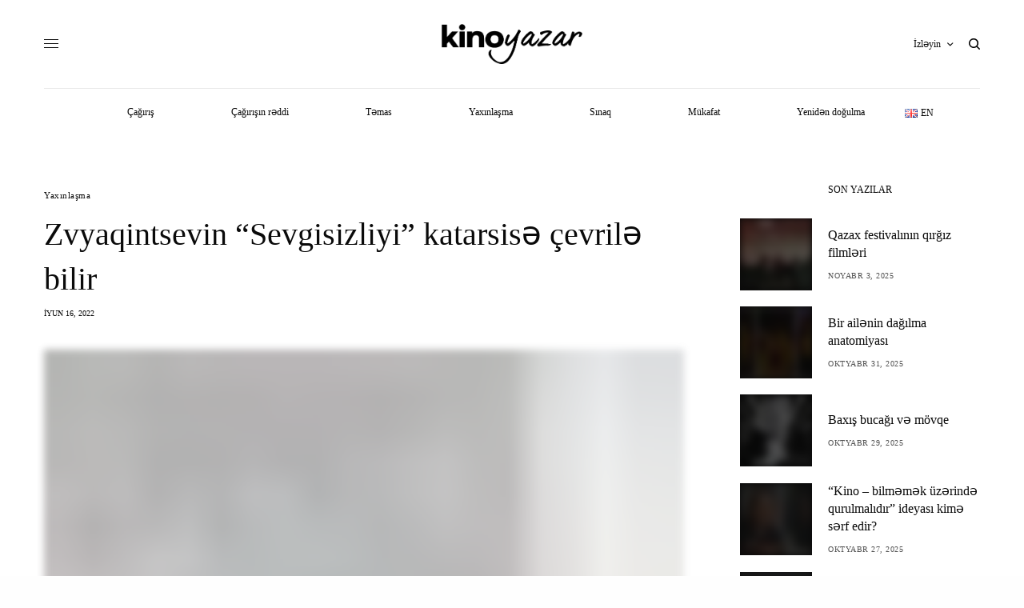

--- FILE ---
content_type: text/html; charset=UTF-8
request_url: https://kinoyazar.az/zvyaqintsevin-sevgisizliyi-katarsis%C9%99-cevril%C9%99-bilir/
body_size: 24527
content:
<!doctype html><html lang="az"><head><script data-no-optimize="1">var litespeed_docref=sessionStorage.getItem("litespeed_docref");litespeed_docref&&(Object.defineProperty(document,"referrer",{get:function(){return litespeed_docref}}),sessionStorage.removeItem("litespeed_docref"));</script> <meta charset="UTF-8" /><meta name="viewport" content="width=device-width, initial-scale=1, maximum-scale=1, viewport-fit=cover"><link rel="profile" href="https://gmpg.org/xfn/11"><link rel="pingback" href="https://kinoyazar.az/xmlrpc.php"><meta name='robots' content='index, follow, max-image-preview:large, max-snippet:-1, max-video-preview:-1' /><style>img:is([sizes="auto" i], [sizes^="auto," i]) { contain-intrinsic-size: 3000px 1500px }</style><title>Zvyaqintsevin “Sevgisizliyi” katarsisə çevrilə bilir | KinoYazar</title><link rel="canonical" href="https://kinoyazar.az/zvyaqintsevin-sevgisizliyi-katarsisə-cevrilə-bilir/" /><meta property="og:locale" content="az_AZ" /><meta property="og:type" content="article" /><meta property="og:title" content="Zvyaqintsevin “Sevgisizliyi” katarsisə çevrilə bilir | KinoYazar" /><meta property="og:description" content="(Və ya  “Sevgisizlik” sevgiyə çağırır) Qarabağ müharibəsi zamanı gənc qadın erməni silahlılarına əsir düşür və hər gün təcavüzə məruz qalır. Beynəlxalq təşkilatın köməyi ilə əsirlikdən azad olunanda onu qarşılamağa əri gəlir. Taqətsiz qadını əri qucağına alır. O, utandığından üzünü ərinin sinəsində gizlədərək “bağışla” deyə pıçıldayır. Kişi isə onu əzizləyib, nəvazişlə: “Sənin günahın yoxdur”, &#8211; deyir.&hellip;" /><meta property="og:url" content="https://kinoyazar.az/zvyaqintsevin-sevgisizliyi-katarsisə-cevrilə-bilir/" /><meta property="og:site_name" content="KinoYazar" /><meta property="article:publisher" content="https://www.facebook.com/kinoyazar.az" /><meta property="article:published_time" content="2022-06-16T12:07:51+00:00" /><meta property="article:modified_time" content="2022-06-16T12:07:53+00:00" /><meta property="og:image" content="https://kinoyazar.az/wp-content/uploads/2022/06/8-1-800x534-1.jpeg" /><meta property="og:image:width" content="800" /><meta property="og:image:height" content="534" /><meta property="og:image:type" content="image/jpeg" /><meta name="author" content="tester" /><meta name="twitter:card" content="summary_large_image" /><meta name="twitter:label1" content="Written by" /><meta name="twitter:data1" content="tester" /><meta name="twitter:label2" content="Est. reading time" /><meta name="twitter:data2" content="4 minutes" /> <script type="application/ld+json" class="yoast-schema-graph">{"@context":"https://schema.org","@graph":[{"@type":"Article","@id":"https://kinoyazar.az/zvyaqintsevin-sevgisizliyi-katarsis%c9%99-cevril%c9%99-bilir/#article","isPartOf":{"@id":"https://kinoyazar.az/zvyaqintsevin-sevgisizliyi-katarsis%c9%99-cevril%c9%99-bilir/"},"author":{"name":"tester","@id":"https://kinoyazar.az/#/schema/person/5482326f5a718d1c587c9579962af274"},"headline":"Zvyaqintsevin “Sevgisizliyi” katarsisə çevrilə bilir","datePublished":"2022-06-16T12:07:51+00:00","dateModified":"2022-06-16T12:07:53+00:00","mainEntityOfPage":{"@id":"https://kinoyazar.az/zvyaqintsevin-sevgisizliyi-katarsis%c9%99-cevril%c9%99-bilir/"},"wordCount":1025,"publisher":{"@id":"https://kinoyazar.az/#organization"},"image":{"@id":"https://kinoyazar.az/zvyaqintsevin-sevgisizliyi-katarsis%c9%99-cevril%c9%99-bilir/#primaryimage"},"thumbnailUrl":"https://kinoyazar.az/wp-content/uploads/2022/06/8-1-800x534-1.jpeg","articleSection":["Yaxınlaşma"],"inLanguage":"az"},{"@type":"WebPage","@id":"https://kinoyazar.az/zvyaqintsevin-sevgisizliyi-katarsis%c9%99-cevril%c9%99-bilir/","url":"https://kinoyazar.az/zvyaqintsevin-sevgisizliyi-katarsis%c9%99-cevril%c9%99-bilir/","name":"Zvyaqintsevin “Sevgisizliyi” katarsisə çevrilə bilir | KinoYazar","isPartOf":{"@id":"https://kinoyazar.az/#website"},"primaryImageOfPage":{"@id":"https://kinoyazar.az/zvyaqintsevin-sevgisizliyi-katarsis%c9%99-cevril%c9%99-bilir/#primaryimage"},"image":{"@id":"https://kinoyazar.az/zvyaqintsevin-sevgisizliyi-katarsis%c9%99-cevril%c9%99-bilir/#primaryimage"},"thumbnailUrl":"https://kinoyazar.az/wp-content/uploads/2022/06/8-1-800x534-1.jpeg","datePublished":"2022-06-16T12:07:51+00:00","dateModified":"2022-06-16T12:07:53+00:00","breadcrumb":{"@id":"https://kinoyazar.az/zvyaqintsevin-sevgisizliyi-katarsis%c9%99-cevril%c9%99-bilir/#breadcrumb"},"inLanguage":"az","potentialAction":[{"@type":"ReadAction","target":["https://kinoyazar.az/zvyaqintsevin-sevgisizliyi-katarsis%c9%99-cevril%c9%99-bilir/"]}]},{"@type":"ImageObject","inLanguage":"az","@id":"https://kinoyazar.az/zvyaqintsevin-sevgisizliyi-katarsis%c9%99-cevril%c9%99-bilir/#primaryimage","url":"https://kinoyazar.az/wp-content/uploads/2022/06/8-1-800x534-1.jpeg","contentUrl":"https://kinoyazar.az/wp-content/uploads/2022/06/8-1-800x534-1.jpeg","width":800,"height":534,"caption":"kinopoisk.ru"},{"@type":"BreadcrumbList","@id":"https://kinoyazar.az/zvyaqintsevin-sevgisizliyi-katarsis%c9%99-cevril%c9%99-bilir/#breadcrumb","itemListElement":[{"@type":"ListItem","position":1,"name":"Home","item":"https://kinoyazar.az/"},{"@type":"ListItem","position":2,"name":"Zvyaqintsevin “Sevgisizliyi” katarsisə çevrilə bilir"}]},{"@type":"WebSite","@id":"https://kinoyazar.az/#website","url":"https://kinoyazar.az/","name":"KinoYazar","description":"Özümüz üçün yazırıq.","publisher":{"@id":"https://kinoyazar.az/#organization"},"potentialAction":[{"@type":"SearchAction","target":{"@type":"EntryPoint","urlTemplate":"https://kinoyazar.az/?s={search_term_string}"},"query-input":{"@type":"PropertyValueSpecification","valueRequired":true,"valueName":"search_term_string"}}],"inLanguage":"az"},{"@type":"Organization","@id":"https://kinoyazar.az/#organization","name":"KinoYazar","url":"https://kinoyazar.az/","logo":{"@type":"ImageObject","inLanguage":"az","@id":"https://kinoyazar.az/#/schema/logo/image/","url":"https://kinoyazar.az/wp-content/uploads/2022/04/kinoyazar.png","contentUrl":"https://kinoyazar.az/wp-content/uploads/2022/04/kinoyazar.png","width":437,"height":124,"caption":"KinoYazar"},"image":{"@id":"https://kinoyazar.az/#/schema/logo/image/"},"sameAs":["https://www.facebook.com/kinoyazar.az","https://www.instagram.com/kinoyazar.az/"]},{"@type":"Person","@id":"https://kinoyazar.az/#/schema/person/5482326f5a718d1c587c9579962af274","name":"tester","url":"https://kinoyazar.az/author/a86b7ff97e6aa385/"}]}</script> <link rel='dns-prefetch' href='//cdn.plyr.io' /><link rel='dns-prefetch' href='//fonts.googleapis.com' /><link rel="preconnect" href="//fonts.gstatic.com/" crossorigin><link data-optimized="2" rel="stylesheet" href="https://kinoyazar.az/wp-content/litespeed/css/c5b14694cf5e433e7c3b0c201d3654bc.css?ver=19752" /><style id='classic-theme-styles-inline-css' type='text/css'>/*! This file is auto-generated */
.wp-block-button__link{color:#fff;background-color:#32373c;border-radius:9999px;box-shadow:none;text-decoration:none;padding:calc(.667em + 2px) calc(1.333em + 2px);font-size:1.125em}.wp-block-file__button{background:#32373c;color:#fff;text-decoration:none}</style><style id='global-styles-inline-css' type='text/css'>:root{--wp--preset--aspect-ratio--square: 1;--wp--preset--aspect-ratio--4-3: 4/3;--wp--preset--aspect-ratio--3-4: 3/4;--wp--preset--aspect-ratio--3-2: 3/2;--wp--preset--aspect-ratio--2-3: 2/3;--wp--preset--aspect-ratio--16-9: 16/9;--wp--preset--aspect-ratio--9-16: 9/16;--wp--preset--color--black: #000000;--wp--preset--color--cyan-bluish-gray: #abb8c3;--wp--preset--color--white: #ffffff;--wp--preset--color--pale-pink: #f78da7;--wp--preset--color--vivid-red: #cf2e2e;--wp--preset--color--luminous-vivid-orange: #ff6900;--wp--preset--color--luminous-vivid-amber: #fcb900;--wp--preset--color--light-green-cyan: #7bdcb5;--wp--preset--color--vivid-green-cyan: #00d084;--wp--preset--color--pale-cyan-blue: #8ed1fc;--wp--preset--color--vivid-cyan-blue: #0693e3;--wp--preset--color--vivid-purple: #9b51e0;--wp--preset--color--thb-accent: #0ddd8c;--wp--preset--gradient--vivid-cyan-blue-to-vivid-purple: linear-gradient(135deg,rgba(6,147,227,1) 0%,rgb(155,81,224) 100%);--wp--preset--gradient--light-green-cyan-to-vivid-green-cyan: linear-gradient(135deg,rgb(122,220,180) 0%,rgb(0,208,130) 100%);--wp--preset--gradient--luminous-vivid-amber-to-luminous-vivid-orange: linear-gradient(135deg,rgba(252,185,0,1) 0%,rgba(255,105,0,1) 100%);--wp--preset--gradient--luminous-vivid-orange-to-vivid-red: linear-gradient(135deg,rgba(255,105,0,1) 0%,rgb(207,46,46) 100%);--wp--preset--gradient--very-light-gray-to-cyan-bluish-gray: linear-gradient(135deg,rgb(238,238,238) 0%,rgb(169,184,195) 100%);--wp--preset--gradient--cool-to-warm-spectrum: linear-gradient(135deg,rgb(74,234,220) 0%,rgb(151,120,209) 20%,rgb(207,42,186) 40%,rgb(238,44,130) 60%,rgb(251,105,98) 80%,rgb(254,248,76) 100%);--wp--preset--gradient--blush-light-purple: linear-gradient(135deg,rgb(255,206,236) 0%,rgb(152,150,240) 100%);--wp--preset--gradient--blush-bordeaux: linear-gradient(135deg,rgb(254,205,165) 0%,rgb(254,45,45) 50%,rgb(107,0,62) 100%);--wp--preset--gradient--luminous-dusk: linear-gradient(135deg,rgb(255,203,112) 0%,rgb(199,81,192) 50%,rgb(65,88,208) 100%);--wp--preset--gradient--pale-ocean: linear-gradient(135deg,rgb(255,245,203) 0%,rgb(182,227,212) 50%,rgb(51,167,181) 100%);--wp--preset--gradient--electric-grass: linear-gradient(135deg,rgb(202,248,128) 0%,rgb(113,206,126) 100%);--wp--preset--gradient--midnight: linear-gradient(135deg,rgb(2,3,129) 0%,rgb(40,116,252) 100%);--wp--preset--font-size--small: 13px;--wp--preset--font-size--medium: 20px;--wp--preset--font-size--large: 36px;--wp--preset--font-size--x-large: 42px;--wp--preset--spacing--20: 0.44rem;--wp--preset--spacing--30: 0.67rem;--wp--preset--spacing--40: 1rem;--wp--preset--spacing--50: 1.5rem;--wp--preset--spacing--60: 2.25rem;--wp--preset--spacing--70: 3.38rem;--wp--preset--spacing--80: 5.06rem;--wp--preset--shadow--natural: 6px 6px 9px rgba(0, 0, 0, 0.2);--wp--preset--shadow--deep: 12px 12px 50px rgba(0, 0, 0, 0.4);--wp--preset--shadow--sharp: 6px 6px 0px rgba(0, 0, 0, 0.2);--wp--preset--shadow--outlined: 6px 6px 0px -3px rgba(255, 255, 255, 1), 6px 6px rgba(0, 0, 0, 1);--wp--preset--shadow--crisp: 6px 6px 0px rgba(0, 0, 0, 1);}:where(.is-layout-flex){gap: 0.5em;}:where(.is-layout-grid){gap: 0.5em;}body .is-layout-flex{display: flex;}.is-layout-flex{flex-wrap: wrap;align-items: center;}.is-layout-flex > :is(*, div){margin: 0;}body .is-layout-grid{display: grid;}.is-layout-grid > :is(*, div){margin: 0;}:where(.wp-block-columns.is-layout-flex){gap: 2em;}:where(.wp-block-columns.is-layout-grid){gap: 2em;}:where(.wp-block-post-template.is-layout-flex){gap: 1.25em;}:where(.wp-block-post-template.is-layout-grid){gap: 1.25em;}.has-black-color{color: var(--wp--preset--color--black) !important;}.has-cyan-bluish-gray-color{color: var(--wp--preset--color--cyan-bluish-gray) !important;}.has-white-color{color: var(--wp--preset--color--white) !important;}.has-pale-pink-color{color: var(--wp--preset--color--pale-pink) !important;}.has-vivid-red-color{color: var(--wp--preset--color--vivid-red) !important;}.has-luminous-vivid-orange-color{color: var(--wp--preset--color--luminous-vivid-orange) !important;}.has-luminous-vivid-amber-color{color: var(--wp--preset--color--luminous-vivid-amber) !important;}.has-light-green-cyan-color{color: var(--wp--preset--color--light-green-cyan) !important;}.has-vivid-green-cyan-color{color: var(--wp--preset--color--vivid-green-cyan) !important;}.has-pale-cyan-blue-color{color: var(--wp--preset--color--pale-cyan-blue) !important;}.has-vivid-cyan-blue-color{color: var(--wp--preset--color--vivid-cyan-blue) !important;}.has-vivid-purple-color{color: var(--wp--preset--color--vivid-purple) !important;}.has-black-background-color{background-color: var(--wp--preset--color--black) !important;}.has-cyan-bluish-gray-background-color{background-color: var(--wp--preset--color--cyan-bluish-gray) !important;}.has-white-background-color{background-color: var(--wp--preset--color--white) !important;}.has-pale-pink-background-color{background-color: var(--wp--preset--color--pale-pink) !important;}.has-vivid-red-background-color{background-color: var(--wp--preset--color--vivid-red) !important;}.has-luminous-vivid-orange-background-color{background-color: var(--wp--preset--color--luminous-vivid-orange) !important;}.has-luminous-vivid-amber-background-color{background-color: var(--wp--preset--color--luminous-vivid-amber) !important;}.has-light-green-cyan-background-color{background-color: var(--wp--preset--color--light-green-cyan) !important;}.has-vivid-green-cyan-background-color{background-color: var(--wp--preset--color--vivid-green-cyan) !important;}.has-pale-cyan-blue-background-color{background-color: var(--wp--preset--color--pale-cyan-blue) !important;}.has-vivid-cyan-blue-background-color{background-color: var(--wp--preset--color--vivid-cyan-blue) !important;}.has-vivid-purple-background-color{background-color: var(--wp--preset--color--vivid-purple) !important;}.has-black-border-color{border-color: var(--wp--preset--color--black) !important;}.has-cyan-bluish-gray-border-color{border-color: var(--wp--preset--color--cyan-bluish-gray) !important;}.has-white-border-color{border-color: var(--wp--preset--color--white) !important;}.has-pale-pink-border-color{border-color: var(--wp--preset--color--pale-pink) !important;}.has-vivid-red-border-color{border-color: var(--wp--preset--color--vivid-red) !important;}.has-luminous-vivid-orange-border-color{border-color: var(--wp--preset--color--luminous-vivid-orange) !important;}.has-luminous-vivid-amber-border-color{border-color: var(--wp--preset--color--luminous-vivid-amber) !important;}.has-light-green-cyan-border-color{border-color: var(--wp--preset--color--light-green-cyan) !important;}.has-vivid-green-cyan-border-color{border-color: var(--wp--preset--color--vivid-green-cyan) !important;}.has-pale-cyan-blue-border-color{border-color: var(--wp--preset--color--pale-cyan-blue) !important;}.has-vivid-cyan-blue-border-color{border-color: var(--wp--preset--color--vivid-cyan-blue) !important;}.has-vivid-purple-border-color{border-color: var(--wp--preset--color--vivid-purple) !important;}.has-vivid-cyan-blue-to-vivid-purple-gradient-background{background: var(--wp--preset--gradient--vivid-cyan-blue-to-vivid-purple) !important;}.has-light-green-cyan-to-vivid-green-cyan-gradient-background{background: var(--wp--preset--gradient--light-green-cyan-to-vivid-green-cyan) !important;}.has-luminous-vivid-amber-to-luminous-vivid-orange-gradient-background{background: var(--wp--preset--gradient--luminous-vivid-amber-to-luminous-vivid-orange) !important;}.has-luminous-vivid-orange-to-vivid-red-gradient-background{background: var(--wp--preset--gradient--luminous-vivid-orange-to-vivid-red) !important;}.has-very-light-gray-to-cyan-bluish-gray-gradient-background{background: var(--wp--preset--gradient--very-light-gray-to-cyan-bluish-gray) !important;}.has-cool-to-warm-spectrum-gradient-background{background: var(--wp--preset--gradient--cool-to-warm-spectrum) !important;}.has-blush-light-purple-gradient-background{background: var(--wp--preset--gradient--blush-light-purple) !important;}.has-blush-bordeaux-gradient-background{background: var(--wp--preset--gradient--blush-bordeaux) !important;}.has-luminous-dusk-gradient-background{background: var(--wp--preset--gradient--luminous-dusk) !important;}.has-pale-ocean-gradient-background{background: var(--wp--preset--gradient--pale-ocean) !important;}.has-electric-grass-gradient-background{background: var(--wp--preset--gradient--electric-grass) !important;}.has-midnight-gradient-background{background: var(--wp--preset--gradient--midnight) !important;}.has-small-font-size{font-size: var(--wp--preset--font-size--small) !important;}.has-medium-font-size{font-size: var(--wp--preset--font-size--medium) !important;}.has-large-font-size{font-size: var(--wp--preset--font-size--large) !important;}.has-x-large-font-size{font-size: var(--wp--preset--font-size--x-large) !important;}
:where(.wp-block-post-template.is-layout-flex){gap: 1.25em;}:where(.wp-block-post-template.is-layout-grid){gap: 1.25em;}
:where(.wp-block-columns.is-layout-flex){gap: 2em;}:where(.wp-block-columns.is-layout-grid){gap: 2em;}
:root :where(.wp-block-pullquote){font-size: 1.5em;line-height: 1.6;}</style><style id='thb-post-detail-inline-css' type='text/css'>body,h1, .h1, h2, .h2, h3, .h3, h4, .h4, h5, .h5, h6, .h6,.thb-lightbox-button .thb-lightbox-text,.post .post-category,.post.thumbnail-seealso .thb-seealso-text,.thb-entry-footer,.smart-list .smart-list-title .smart-list-count,.smart-list .thb-smart-list-content .smart-list-count,.thb-carousel.bottom-arrows .slick-bottom-arrows,.thb-hotspot-container,.thb-pin-it-container .thb-pin-it,label,input[type="text"],input[type="password"],input[type="date"],input[type="datetime"],input[type="email"],input[type="number"],input[type="search"],input[type="tel"],input[type="time"],input[type="url"],textarea,.testimonial-author,.thb-article-sponsors,input[type="submit"],submit,.button,.btn,.btn-block,.btn-text,.post .post-gallery .thb-post-icon,.post .thb-post-bottom,.woocommerce-MyAccount-navigation,.featured_image_credit,.widget .thb-widget-title,.thb-readmore .thb-readmore-title,.widget.thb_widget_instagram .thb-instagram-header,.widget.thb_widget_instagram .thb-instagram-footer,.thb-instagram-row figure .instagram-link,.widget.thb_widget_top_reviews .post .widget-review-title-holder .thb-widget-score,.thb-instagram-row figure,.widget.thb_widget_top_categories .thb-widget-category-link .thb-widget-category-name,.widget.thb_widget_twitter .thb-twitter-user,.widget.thb_widget_twitter .thb-tweet .thb-tweet-time,.widget.thb_widget_twitter .thb-tweet .thb-tweet-actions,.thb-social-links-container,.login-page-form,.woocommerce .woocommerce-form-login .lost_password,.woocommerce-message, .woocommerce-error, .woocommerce-notice, .woocommerce-info,.woocommerce-success,.select2,.woocommerce-MyAccount-content legend,.shop_table,.thb-lightbox-button .thb-lightbox-thumbs,.post.thumbnail-style6 .post-gallery .now-playing,.widget.thb_widget_top_reviews .post .widget-review-title-holder .thb-widget-score strong,.post.thumbnail-style8 .thumb_large_count,.post.thumbnail-style4 .thumb_count,.post .thb-read-more {font-family:Playfair Display, 'BlinkMacSystemFont', -apple-system, 'Roboto', 'Lucida Sans';}.post-title h1,.post-title h2,.post-title h3,.post-title h4,.post-title h5,.post-title h6 {font-family:Playfair Display, 'BlinkMacSystemFont', -apple-system, 'Roboto', 'Lucida Sans';}.post-content,.post-excerpt,.thb-article-subscribe p,.thb-article-author p,.commentlist .comment p, .commentlist .review p,.thb-executive-summary,.thb-newsletter-form p,.search-title p,.thb-product-detail .product-information .woocommerce-product-details__short-description,.widget:not(.woocommerce) p,.thb-author-info .thb-author-page-description p,.wpb_text_column,.no-vc,.woocommerce-tabs .wc-tab,.woocommerce-tabs .wc-tab p:not(.stars),.thb-pricing-table .pricing-container .pricing-description,.content404 p,.subfooter p {font-family:Merriweather, 'BlinkMacSystemFont', -apple-system, 'Roboto', 'Lucida Sans';}.thb-full-menu {font-family:Poppins, 'BlinkMacSystemFont', -apple-system, 'Roboto', 'Lucida Sans';}.thb-mobile-menu,.thb-secondary-menu {}.thb-dropcap-on .post-detail .post-content>p:first-of-type:first-letter,.thb-dropcap-on .post-detail .post-content>.row:first-of-type .columns:first-of-type .wpb_text_column:first-of-type .wpb_wrapper>p:first-of-type:first-letter {}.widget.style1 .thb-widget-title,.widget.style2 .thb-widget-title,.widget.style3 .thb-widget-title {}em {}label {}input[type="submit"],submit,.button,.btn,.btn-block,.btn-text {font-family:Poppins, 'BlinkMacSystemFont', -apple-system, 'Roboto', 'Lucida Sans';}.article-container .post-content,.article-container .post-content p:not(.wp-block-cover-text) {font-size:16px;}.post .post-category {text-transform:capitalize !important;}.post-detail .thb-executive-summary li {}.post .post-excerpt {font-size:12px;}.thb-full-menu>li>a:not(.logolink) {font-weight:500;font-size:12px;text-transform:none !important;}.thb-full-menu li .sub-menu li a {}.thb-mobile-menu>li>a {}.thb-mobile-menu .sub-menu a {}.thb-secondary-menu a {}#mobile-menu .menu-footer {}#mobile-menu .thb-social-links-container .thb-social-link-wrap .thb-social-link .thb-social-icon-container {}.widget .thb-widget-title,.widget.style2 .thb-widget-title,.widget.style3 .thb-widget-title{}.footer .widget .thb-widget-title,.footer .widget.style2 .thb-widget-title,.footer .widget.style3 .thb-widget-title {}.footer .widget,.footer .widget p {}.subfooter .thb-full-menu>li>a:not(.logolink) {}.subfooter p {}.subfooter .thb-social-links-container.thb-social-horizontal .thb-social-link-wrap .thb-social-icon-container,.subfooter.style6 .thb-social-links-container.thb-social-horizontal .thb-social-link-wrap .thb-social-icon-container {}#scroll_to_top {}.search-title p {}@media screen and (min-width:1024px) {h1,.h1 {font-weight:500;}}h1,.h1 {}@media screen and (min-width:1024px) {h2 {font-weight:500;}}h2 {}@media screen and (min-width:1024px) {h3 {font-weight:500;font-size:34px;}}h3 {}@media screen and (min-width:1024px) {h4 {font-weight:500;}}h4 {}@media screen and (min-width:1024px) {h5 {font-weight:500;}}h5 {}h6 {font-weight:500;}.logo-holder .logolink .logoimg {max-height:50px;}.logo-holder .logolink .logoimg[src$=".svg"] {max-height:100%;height:50px;}@media screen and (max-width:1023px) {.header.header-mobile .logo-holder .logolink .logoimg {max-height:px;}.header.header-mobile .logo-holder .logolink .logoimg[src$=".svg"] {max-height:100%;height:px;}}.header.fixed:not(.header-mobile) .logo-holder .logolink .logoimg {max-height:16px;}.header.fixed:not(.header-mobile) .logo-holder .logolink .logoimg {max-height:100%;height:16px;}#mobile-menu .logolink .logoimg {max-height:22px;}#mobile-menu .logolink .logoimg {max-height:100%;height:22px;}.thb-full-menu>li+li {margin-left:50px}.header:not(.header-mobile):not(.fixed) .logo-holder {padding-top:30px;padding-bottom:30px;}a:hover,h1 small, h2 small, h3 small, h4 small, h5 small, h6 small,h1 small a, h2 small a, h3 small a, h4 small a, h5 small a, h6 small a,.secondary-area .thb-follow-holder .sub-menu .subscribe_part .thb-newsletter-form h4,.secondary-area .thb-follow-holder .sub-menu .subscribe_part .thb-newsletter-form .newsletter-form .btn:hover,.thb-full-menu.thb-standard > li.current-menu-item:not(.has-hash) > a,.thb-full-menu > li > a:not(.logolink)[data-filter].active,.thb-dropdown-color-dark .thb-full-menu .sub-menu li a:hover,#mobile-menu.dark .thb-mobile-menu > li > a:hover,#mobile-menu.dark .sub-menu a:hover,#mobile-menu.dark .thb-secondary-menu a:hover,.thb-secondary-menu a:hover,.post .thb-read-more:hover,.post:not(.white-post-content) .thb-post-bottom.sponsored-bottom ul li,.post:not(.white-post-content) .thb-post-bottom .post-share:hover,.thb-dropcap-on .post-detail .post-content>p:first-of-type:first-letter,.thb-dropcap-on .post-detail .post-content>.row:first-of-type .columns:first-of-type .wpb_text_column:first-of-type .wpb_wrapper>p:first-of-type:first-letter,.post-detail .thb-executive-summary li:before,.thb-readmore p a,input[type="submit"].white:hover,.button.white:hover,.btn.white:hover,input[type="submit"].style2.accent,.button.style2.accent,.btn.style2.accent,.search-title h1 strong,.thb-author-page-meta a:hover,.widget.thb_widget_top_reviews .post .widget-review-title-holder .thb-widget-score strong,.thb-autotype .thb-autotype-entry,.thb_location_container.row .thb_location h5,.thb-page-menu li:hover a, .thb-page-menu li.current_page_item a,.thb-tabs.style3 .vc_tta-panel-heading h4 a:hover,.thb-tabs.style3 .vc_tta-panel-heading h4 a.active,.thb-tabs.style4 .vc_tta-panel-heading h4 a:hover,.thb-tabs.style4 .vc_tta-panel-heading h4 a.active,.thb-iconbox.top.type5 .iconbox-content .thb-read-more,.thb-testimonials.style7 .testimonial-author cite,.thb-testimonials.style7 .testimonial-author span,.thb-article-reactions .row .columns .thb-reaction.active .thb-reaction-count,.thb-article-sponsors .sponsored-by,.thb-cookie-bar .thb-cookie-text a,.thb-pricing-table.style2 .pricing-container .thb_pricing_head .thb-price,.thb-hotspot-container .product-hotspots .product-title .hotspots-buynow,.plyr--full-ui input[type=range],.woocommerce-checkout-payment .wc_payment_methods .wc_payment_method.payment_method_paypal .about_paypal,.has-thb-accent-color,.wp-block-button .wp-block-button__link.has-thb-accent-color {color:#0ddd8c;}.columns.thb-light-column .thb-newsletter-form .btn:hover,.secondary-area .thb-trending-holder .thb-full-menu li.menu-item-has-children .sub-menu .thb-trending .thb-trending-tabs a.active,.thb-full-menu.thb-line-marker > li > a:before,#mobile-menu.dark .widget.thb_widget_subscribe .btn:hover,.post .thb-read-more:after,.post.style4 .post-gallery:after,.post.style5 .post-inner-content,.post.style13 .post-gallery:after,.smart-list .smart-list-title .smart-list-count,.smart-list.smart-list-v3 .thb-smart-list-nav .arrow:not(.disabled):hover,.thb-custom-checkbox input[type="checkbox"]:checked + label:before,input[type="submit"]:not(.white):not(.grey):not(.style2):not(.white):not(.add_to_cart_button):not(.accent):hover,.button:not(.white):not(.grey):not(.style2):not(.white):not(.add_to_cart_button):not(.accent):hover,.btn:not(.white):not(.grey):not(.style2):not(.white):not(.add_to_cart_button):not(.accent):hover,input[type="submit"].grey:hover,.button.grey:hover,.btn.grey:hover,input[type="submit"].accent, input[type="submit"].checkout,.button.accent,.button.checkout,.btn.accent,.btn.checkout,input[type="submit"].style2.accent:hover,.button.style2.accent:hover,.btn.style2.accent:hover,.btn-text.style3 .circle-btn,.widget.thb_widget_top_categories .thb-widget-category-link:hover .thb-widget-category-name,.thb-progressbar .thb-progress span,.thb-page-menu.style1 li:hover a, .thb-page-menu.style1 li.current_page_item a,.thb-client-row.thb-opacity.with-accent .thb-client:hover,.thb-client-row .style4 .accent-color,.thb-tabs.style1 .vc_tta-panel-heading h4 a:before,.thb-testimonials.style7 .thb-carousel .slick-dots .select,.thb-categorylinks.style2 a:after,.thb-category-card:hover,.thb-hotspot-container .thb-hotspot.pin-accent,.pagination ul .page-numbers.current, .pagination ul .page-numbers:not(.dots):hover,.pagination .nav-links .page-numbers.current,.pagination .nav-links .page-numbers:not(.dots):hover,.woocommerce-pagination ul .page-numbers.current,.woocommerce-pagination ul .page-numbers:not(.dots):hover,.woocommerce-pagination .nav-links .page-numbers.current,.woocommerce-pagination .nav-links .page-numbers:not(.dots):hover,.plyr__control--overlaid,.plyr--video .plyr__control.plyr__tab-focus, .plyr--video .plyr__control:hover, .plyr--video .plyr__control[aria-expanded=true],.badge.onsale,.demo_store,.products .product .product_after_title .button:hover:after,.woocommerce-MyAccount-navigation ul li:hover a, .woocommerce-MyAccount-navigation ul li.is-active a,.has-thb-accent-background-color,.wp-block-button .wp-block-button__link.has-thb-accent-background-color {background-color:#0ddd8c;}.thb-dark-mode-on .btn.grey:hover,.thb-dark-mode-on .thb-pricing-table.style2 .pricing-container .btn:hover,.thb-dark-mode-on .woocommerce-checkout-payment .wc_payment_methods+.place-order .button:hover {background-color:#0ddd8c;}input[type="submit"].accent:hover, input[type="submit"].checkout:hover,.button.accent:hover,.button.checkout:hover,.btn.accent:hover,.btn.checkout:hover {background-color:#0cc77e;}.post-detail .post-split-title-container,.thb-article-reactions .row .columns .thb-reaction.active .thb-reaction-image,.secondary-area .thb-follow-holder .sub-menu .subscribe_part {background-color:rgba(13,221,140, 0.05) !important;}.post.style6.style6-bg .post-inner-content {background-color:rgba(13,221,140, 0.15);}.thb-lightbox-button:hover {background-color:rgba(13,221,140, 0.05);}.thb-tabs.style3 .vc_tta-panel-heading h4 a:before {background-color:rgba(13,221,140, 0.4);}.secondary-area .thb-trending-holder .thb-full-menu li.menu-item-has-children .sub-menu .thb-trending .thb-trending-tabs a.active,.post .post-title a:hover > span,.post.sticky .post-title a>span,.thb-lightbox-button:hover,.thb-custom-checkbox label:before,input[type="submit"].style2.accent,.button.style2.accent,.btn.style2.accent,.thb-page-menu.style1 li:hover a, .thb-page-menu.style1 li.current_page_item a,.thb-client-row.has-border.thb-opacity.with-accent .thb-client:hover,.thb-iconbox.top.type5,.thb-article-reactions .row .columns .thb-reaction:hover .thb-reaction-image,.thb-article-reactions .row .columns .thb-reaction.active .thb-reaction-image,.pagination ul .page-numbers.current, .pagination ul .page-numbers:not(.dots):hover,.pagination .nav-links .page-numbers.current,.pagination .nav-links .page-numbers:not(.dots):hover,.woocommerce-pagination ul .page-numbers.current,.woocommerce-pagination ul .page-numbers:not(.dots):hover,.woocommerce-pagination .nav-links .page-numbers.current,.woocommerce-pagination .nav-links .page-numbers:not(.dots):hover,.woocommerce-MyAccount-navigation ul li:hover a, .woocommerce-MyAccount-navigation ul li.is-active a {border-color:#0ddd8c;}.thb-page-menu.style1 li:hover + li a, .thb-page-menu.style1 li.current_page_item + li a,.woocommerce-MyAccount-navigation ul li:hover + li a, .woocommerce-MyAccount-navigation ul li.is-active + li a {border-top-color:#0ddd8c;}.text-underline-style:after, .post-detail .post-content > p > a:after, .post-detail .post-content>ul:not([class])>li>a:after, .post-detail .post-content>ol:not([class])>li>a:after, .wpb_text_column p > a:after, .smart-list .thb-smart-list-content p > a:after, .post-gallery-content .thb-content-row .columns.image-text p>a:after {border-bottom-color:#0ddd8c;}.secondary-area .thb-trending-holder .thb-full-menu li.menu-item-has-children .sub-menu .thb-trending .thb-trending-tabs a.active + a {border-left-color:#0ddd8c;}.header.fixed .thb-reading-indicator .thb-indicator .indicator-hover,.header.fixed .thb-reading-indicator .thb-indicator .indicator-arrow,.commentlist .comment .reply a:hover svg path,.commentlist .review .reply a:hover svg path,.btn-text.style4 .arrow svg:first-child,.thb-iconbox.top.type5 .iconbox-content .thb-read-more svg,.thb-iconbox.top.type5 .iconbox-content .thb-read-more svg .bar,.thb-article-review.style2 .thb-article-figure .thb-average .thb-hexagon path {fill:#0ddd8c;}@media screen and (-ms-high-contrast:active), (-ms-high-contrast:none) {.header.fixed .thb-reading-indicator:hover .thb-indicator .indicator-hover {fill:#0ddd8c;}}.header.fixed .thb-reading-indicator .thb-indicator .indicator-fill {stroke:#0ddd8c;}.thb-tabs.style2 .vc_tta-panel-heading h4 a.active {-moz-box-shadow:inset 0 -3px 0 #0ddd8c, 0 1px 0 #0ddd8c;-webkit-box-shadow:inset 0 -3px 0 #0ddd8c, 0 1px 0 #0ddd8c;box-shadow:inset 0 -3px 0 #0ddd8c, 0 1px 0 #0ddd8c;}.thb-full-menu .sub-menu {border-color:#e9e9e9;}.page-id-9475 #wrapper div[role="main"],.postid-9475 #wrapper div[role="main"] {}.footer {background-color:#f6f7f8 !important;}.subfooter {padding-top:60px;padding-bottom:60px;}.subfooter .footer-logo-holder .logoimg {max-height:24px;}.widget .thb-widget-title { text-align:center; }.footer .thb_widget_social_links { text-align:center; }.post.style4 .post-excerpt p { font-size:14px; }.post.style4 .post-excerpt p {display:none;}</style> <script type="litespeed/javascript" data-src="https://kinoyazar.az/wp-includes/js/jquery/jquery.min.js" id="jquery-core-js"></script> <link rel="https://api.w.org/" href="https://kinoyazar.az/wp-json/" /><link rel="alternate" title="JSON" type="application/json" href="https://kinoyazar.az/wp-json/wp/v2/posts/9475" /><link rel="alternate" title="oEmbed (JSON)" type="application/json+oembed" href="https://kinoyazar.az/wp-json/oembed/1.0/embed?url=https%3A%2F%2Fkinoyazar.az%2Fzvyaqintsevin-sevgisizliyi-katarsis%25c9%2599-cevril%25c9%2599-bilir%2F" /><link rel="alternate" title="oEmbed (XML)" type="text/xml+oembed" href="https://kinoyazar.az/wp-json/oembed/1.0/embed?url=https%3A%2F%2Fkinoyazar.az%2Fzvyaqintsevin-sevgisizliyi-katarsis%25c9%2599-cevril%25c9%2599-bilir%2F&#038;format=xml" /> <script src="https://cdn.onesignal.com/sdks/web/v16/OneSignalSDK.page.js" defer></script> <script type="litespeed/javascript">window.OneSignalDeferred=window.OneSignalDeferred||[];OneSignalDeferred.push(async function(OneSignal){await OneSignal.init({appId:"a1adf5b1-e9b3-4ffc-94d7-a894e5899ebc",serviceWorkerOverrideForTypical:!0,path:"https://kinoyazar.az/wp-content/plugins/onesignal-free-web-push-notifications/sdk_files/",serviceWorkerParam:{scope:"/wp-content/plugins/onesignal-free-web-push-notifications/sdk_files/push/onesignal/"},serviceWorkerPath:"OneSignalSDKWorker.js",})});if(navigator.serviceWorker){navigator.serviceWorker.getRegistrations().then((registrations)=>{registrations.forEach((registration)=>{if(registration.active&&registration.active.scriptURL.includes('OneSignalSDKWorker.js.php')){registration.unregister().then((success)=>{if(success){console.log('OneSignalSW: Successfully unregistered:',registration.active.scriptURL)}else{console.log('OneSignalSW: Failed to unregister:',registration.active.scriptURL)}})}})}).catch((error)=>{console.error('Error fetching service worker registrations:',error)})}</script> <style type="text/css">body.custom-background #wrapper div[role="main"] { background-color: #ffffff; }</style><style type="text/css" id="wp-custom-css">.menu-image-title-after.menu-image-not-hovered img, .menu-image-hovered.menu-image-title-after .menu-image-hover-wrapper, .menu-image-title-before.menu-image-title {
    padding-right: 0px !important;
	  width: 36px !important; }</style><noscript><style>.wpb_animate_when_almost_visible { opacity: 1; }</style></noscript></head><body class="wp-singular post-template-default single single-post postid-9475 single-format-standard wp-theme-theissue thb-dropcap-off fixed-header-on fixed-header-scroll-off thb-dropdown-color-light right-click-off thb-borders-off thb-pinit-off thb-boxed-off thb-dark-mode-off thb-capitalize-off thb-parallax-on thb-single-product-ajax-on thb-article-sidebar-mobile-off wpb-js-composer js-comp-ver-8.3 vc_responsive"><div id="wrapper" class="thb-page-transition-off"><header class="header fixed fixed-article header-full-width fixed-header-full-width-on light-header thb-fixed-shadow-style1"><div class="row full-width-row"><div class="small-12 columns"><div class="thb-navbar"><div class="fixed-logo-holder"><div class="mobile-toggle-holder"><div class="mobile-toggle">
<span></span><span></span><span></span></div></div><div class="logo-holder fixed-logo-holder">
<a href="https://kinoyazar.az/" class="logolink" title="KinoYazar">
<img data-lazyloaded="1" src="[data-uri]" width="437" height="124" data-src="http://kinoyazar.az/wp-content/uploads/2022/04/kinoyazar.png" class="logoimg logo-dark" alt="KinoYazar" data-logo-alt="http://kinoyazar.az/wp-content/uploads/2022/04/kinoyazar.png" />
</a></div></div><div class="fixed-title-holder">
<span>İNDİ OXUYUR</span><div class="fixed-article-title"><h6 id="page-title">Zvyaqintsevin “Sevgisizliyi” katarsisə çevrilə bilir</h6></div></div><div class="fixed-article-shares"><div class="thb-social-fixed sharing-counts-on"><div class="social-button-holder">
<a href="https://www.facebook.com/sharer.php?u=https://kinoyazar.az/zvyaqintsevin-sevgisizliyi-katarsis%c9%99-cevril%c9%99-bilir/" class="social social-facebook"
>
<span class="thb-social-icon">
<i class="thb-icon-facebook"></i>
</span>
<span class="thb-social-count">0</span>
</a></div><div class="social-button-holder">
<a href="https://twitter.com/intent/tweet?text=Zvyaqintsevin%20“Sevgisizliyi”%20katarsisə%20çevrilə%20bilir&#038;via=fuel_themes&#038;url=https://kinoyazar.az/zvyaqintsevin-sevgisizliyi-katarsis%c9%99-cevril%c9%99-bilir/" class="social social-twitter"
>
<span class="thb-social-icon">
<i class="thb-icon-twitter"></i>
</span>
</a></div><div class="social-button-holder">
<a href="/cdn-cgi/l/email-protection#[base64]" class="social social-email">
<span class="thb-social-icon">
<i class="thb-icon-mail"></i>
</span>
</a></div><div class="social-button-holder">
<a href="https://wa.me/?text=Zvyaqintsevin%20“Sevgisizliyi”%20katarsisə%20çevrilə%20bilir%20https://kinoyazar.az/zvyaqintsevin-sevgisizliyi-katarsis%c9%99-cevril%c9%99-bilir/" class="social social-whatsapp"
data-action="share/whatsapp/share">
<span class="thb-social-icon">
<i class="thb-icon-whatsapp"></i>
</span>
</a></div><div class="social-button-holder">
<a href="https://t.me/share/url?&#038;text=Zvyaqintsevin%20“Sevgisizliyi”%20katarsisə%20çevrilə%20bilir&#038;url=https://kinoyazar.az/zvyaqintsevin-sevgisizliyi-katarsis%c9%99-cevril%c9%99-bilir/" class="social social-telegram"
>
<span class="thb-social-icon">
<i class="thb-icon-telegram"></i>
</span>
</a></div></div></div></div></div></div></header><div class="mobile-header-holder"><header class="header header-mobile header-mobile-style1 light-header"><div class="row"><div class="small-3 columns"><div class="mobile-toggle-holder"><div class="mobile-toggle">
<span></span><span></span><span></span></div></div></div><div class="small-6 columns"><div class="logo-holder mobile-logo-holder">
<a href="https://kinoyazar.az/" class="logolink" title="KinoYazar">
<img data-lazyloaded="1" src="[data-uri]" width="437" height="124" data-src="http://kinoyazar.az/wp-content/uploads/2022/04/kinoyazar.png" class="logoimg logo-dark" alt="KinoYazar" data-logo-alt="http://kinoyazar.az/wp-content/uploads/2022/04/kinoyazar.png" />
</a></div></div><div class="small-3 columns"><div class="secondary-area"><div class="thb-search-holder">
<svg version="1.1" class="thb-search-icon" xmlns="http://www.w3.org/2000/svg" xmlns:xlink="http://www.w3.org/1999/xlink" x="0px" y="0px" viewBox="0 0 14 14" enable-background="new 0 0 14 14" xml:space="preserve" width="14" height="14">
<path d="M13.8,12.7l-3-3c0.8-1,1.3-2.3,1.3-3.8c0-3.3-2.7-6-6.1-6C2.7,0,0,2.7,0,6c0,3.3,2.7,6,6.1,6c1.4,0,2.6-0.5,3.6-1.2l3,3
c0.1,0.1,0.3,0.2,0.5,0.2c0.2,0,0.4-0.1,0.5-0.2C14.1,13.5,14.1,13,13.8,12.7z M1.5,6c0-2.5,2-4.5,4.5-4.5c2.5,0,4.5,2,4.5,4.5
c0,2.5-2,4.5-4.5,4.5C3.5,10.5,1.5,8.5,1.5,6z"/>
</svg></div></div></div></div></header></div><header class="header style2 thb-main-header light-header"><div class="row"><div class="small-4 columns"><div class="mobile-toggle-holder"><div class="mobile-toggle">
<span></span><span></span><span></span></div></div></div><div class="small-4 columns"><div class="logo-holder">
<a href="https://kinoyazar.az/" class="logolink" title="KinoYazar">
<img data-lazyloaded="1" src="[data-uri]" width="437" height="124" data-src="http://kinoyazar.az/wp-content/uploads/2022/04/kinoyazar.png" class="logoimg logo-dark" alt="KinoYazar" data-logo-alt="http://kinoyazar.az/wp-content/uploads/2022/04/kinoyazar.png" />
</a></div></div><div class="small-4 columns"><div class="secondary-area"><div class="thb-follow-holder"><ul class="thb-full-menu thb-standard"><li class="menu-item-has-children">
<a><span>İzləyin</span></a><ul class="sub-menu"><li><div class="thb-social-links-container thb-social-vertical mono-icons"><div class="thb-social-link-wrap">
<a href="https://facebook.com/kinoyazar.az" target="_blank" class="thb-social-link social-link-facebook" rel="noreferrer"><div class="thb-social-label-container"><div class="thb-social-icon-container"><i class="thb-icon-facebook"></i></div><div class="thb-social-label">Facebook</div></div>
</a></div><div class="thb-social-link-wrap">
<a href="https://instagram.com/kinoyazar.az" target="_blank" class="thb-social-link social-link-instagram" rel="noreferrer"><div class="thb-social-label-container"><div class="thb-social-icon-container"><i class="thb-icon-instagram"></i></div><div class="thb-social-label">Instagram</div></div>
</a></div></div></li></ul></li></ul></div><div class="thb-search-holder">
<svg version="1.1" class="thb-search-icon" xmlns="http://www.w3.org/2000/svg" xmlns:xlink="http://www.w3.org/1999/xlink" x="0px" y="0px" viewBox="0 0 14 14" enable-background="new 0 0 14 14" xml:space="preserve" width="14" height="14">
<path d="M13.8,12.7l-3-3c0.8-1,1.3-2.3,1.3-3.8c0-3.3-2.7-6-6.1-6C2.7,0,0,2.7,0,6c0,3.3,2.7,6,6.1,6c1.4,0,2.6-0.5,3.6-1.2l3,3
c0.1,0.1,0.3,0.2,0.5,0.2c0.2,0,0.4-0.1,0.5-0.2C14.1,13.5,14.1,13,13.8,12.7z M1.5,6c0-2.5,2-4.5,4.5-4.5c2.5,0,4.5,2,4.5,4.5
c0,2.5-2,4.5-4.5,4.5C3.5,10.5,1.5,8.5,1.5,6z"/>
</svg></div></div></div></div><div class="row"><div class="small-12 columns"><div class="thb-navbar"><nav class="full-menu"><ul id="menu-main-menu" class="thb-full-menu thb-standard"><li id="menu-item-9044" class="menu-item menu-item-type-taxonomy menu-item-object-category menu-item-9044"><a href="https://kinoyazar.az/category/cagirish/" class="menu-image-title-after menu-image-not-hovered"><span><img width="36" height="36" src="[data-uri]" class="menu-image menu-image-title-after thb-lazyload lazyload" alt="" decoding="async" data-src="https://kinoyazar.az/wp-content/uploads/2022/04/cagirish-1-36x36.png" data-sizes="auto" data-srcset="https://kinoyazar.az/wp-content/uploads/2022/04/cagirish-1.png 36w, https://kinoyazar.az/wp-content/uploads/2022/04/cagirish-1-20x20.png 20w, https://kinoyazar.az/wp-content/uploads/2022/04/cagirish-1-24x24.png 24w" /><span class="menu-image-title-after menu-image-title">Çağırış</span></span></a></li><li id="menu-item-9045" class="menu-item menu-item-type-taxonomy menu-item-object-category menu-item-9045"><a href="https://kinoyazar.az/category/redd/" class="menu-image-title-after menu-image-not-hovered"><span><img width="36" height="36" src="[data-uri]" class="menu-image menu-image-title-after thb-lazyload lazyload" alt="" decoding="async" data-src="https://kinoyazar.az/wp-content/uploads/2022/05/redd-36x36.png" data-sizes="auto" data-srcset="https://kinoyazar.az/wp-content/uploads/2022/05/redd.png 36w, https://kinoyazar.az/wp-content/uploads/2022/05/redd-20x20.png 20w, https://kinoyazar.az/wp-content/uploads/2022/05/redd-24x24.png 24w" /><span class="menu-image-title-after menu-image-title">Çağırışın rəddi</span></span></a></li><li id="menu-item-9048" class="menu-item menu-item-type-taxonomy menu-item-object-category menu-item-9048"><a href="https://kinoyazar.az/category/temas/" class="menu-image-title-after menu-image-not-hovered"><span><img width="36" height="36" src="[data-uri]" class="menu-image menu-image-title-after thb-lazyload lazyload" alt="" decoding="async" data-src="https://kinoyazar.az/wp-content/uploads/2022/05/temas-36x36.png" data-sizes="auto" data-srcset="https://kinoyazar.az/wp-content/uploads/2022/05/temas.png 36w, https://kinoyazar.az/wp-content/uploads/2022/05/temas-20x20.png 20w, https://kinoyazar.az/wp-content/uploads/2022/05/temas-24x24.png 24w" /><span class="menu-image-title-after menu-image-title">Təmas</span></span></a></li><li id="menu-item-9049" class="menu-item menu-item-type-taxonomy menu-item-object-category current-post-ancestor current-menu-parent current-post-parent menu-item-9049"><a href="https://kinoyazar.az/category/yaxinlashma/" class="menu-image-title-after menu-image-not-hovered"><span><img width="36" height="36" src="[data-uri]" class="menu-image menu-image-title-after thb-lazyload lazyload" alt="" decoding="async" data-src="https://kinoyazar.az/wp-content/uploads/2022/05/yaxinlashma-36x36.png" data-sizes="auto" data-srcset="https://kinoyazar.az/wp-content/uploads/2022/05/yaxinlashma.png 36w, https://kinoyazar.az/wp-content/uploads/2022/05/yaxinlashma-20x20.png 20w, https://kinoyazar.az/wp-content/uploads/2022/05/yaxinlashma-24x24.png 24w" /><span class="menu-image-title-after menu-image-title">Yaxınlaşma</span></span></a></li><li id="menu-item-9047" class="menu-item menu-item-type-taxonomy menu-item-object-category menu-item-9047"><a href="https://kinoyazar.az/category/sinaq/" class="menu-image-title-after menu-image-not-hovered"><span><img width="36" height="36" src="[data-uri]" class="menu-image menu-image-title-after thb-lazyload lazyload" alt="" decoding="async" data-src="https://kinoyazar.az/wp-content/uploads/2022/05/sinaq-36x36.png" data-sizes="auto" data-srcset="https://kinoyazar.az/wp-content/uploads/2022/05/sinaq.png 36w, https://kinoyazar.az/wp-content/uploads/2022/05/sinaq-20x20.png 20w, https://kinoyazar.az/wp-content/uploads/2022/05/sinaq-24x24.png 24w" /><span class="menu-image-title-after menu-image-title">Sınaq</span></span></a></li><li id="menu-item-9046" class="menu-item menu-item-type-taxonomy menu-item-object-category menu-item-9046"><a href="https://kinoyazar.az/category/mukafat/" class="menu-image-title-after menu-image-not-hovered"><span><img width="36" height="36" src="[data-uri]" class="menu-image menu-image-title-after thb-lazyload lazyload" alt="" decoding="async" data-src="https://kinoyazar.az/wp-content/uploads/2022/05/mukafat-36x36.png" data-sizes="auto" data-srcset="https://kinoyazar.az/wp-content/uploads/2022/05/mukafat.png 36w, https://kinoyazar.az/wp-content/uploads/2022/05/mukafat-20x20.png 20w, https://kinoyazar.az/wp-content/uploads/2022/05/mukafat-24x24.png 24w" /><span class="menu-image-title-after menu-image-title">Mükafat</span></span></a></li><li id="menu-item-9050" class="menu-item menu-item-type-taxonomy menu-item-object-category menu-item-9050"><a href="https://kinoyazar.az/category/dogulma/" class="menu-image-title-after menu-image-not-hovered"><span><img width="36" height="36" src="[data-uri]" class="menu-image menu-image-title-after thb-lazyload lazyload" alt="" decoding="async" data-src="https://kinoyazar.az/wp-content/uploads/2022/05/dogulush-36x36.png" data-sizes="auto" data-srcset="https://kinoyazar.az/wp-content/uploads/2022/05/dogulush.png 36w, https://kinoyazar.az/wp-content/uploads/2022/05/dogulush-20x20.png 20w, https://kinoyazar.az/wp-content/uploads/2022/05/dogulush-24x24.png 24w" /><span class="menu-image-title-after menu-image-title">Yenidən doğulma</span></span></a></li><li id="menu-item-11840-en" class="lang-item lang-item-268 lang-item-en no-translation lang-item-first menu-item menu-item-type-custom menu-item-object-custom menu-item-11840-en"><a href="https://kinoyazar.az/en/" hreflang="en-GB" lang="en-GB"><span><img src="[data-uri]" alt="" width="16" height="11" style="width: 16px; height: 11px;" /><span style="margin-left:0.3em;">EN</span></span></a></li></ul></nav></div></div></div></header><div role="main"><div id="infinite-article" data-infinite="off" data-security="1645a470c0"><div class="post-detail-row has-article-padding"><div class="row"><div class="small-12 columns"><div class="article-container"><div class="post-content-wrapper"><article itemscope itemtype="http://schema.org/Article" class="post post-detail post-detail-style1 post-9475 type-post status-publish format-standard has-post-thumbnail hentry category-yaxinlashma thb-post-share-style3" id="post-9475" data-id="9475" data-url="https://kinoyazar.az/zvyaqintsevin-sevgisizliyi-katarsis%c9%99-cevril%c9%99-bilir/"><div class="post-title-container"><aside class="post-category post-detail-category">
<a href="https://kinoyazar.az/category/yaxinlashma/" rel="category tag">Yaxınlaşma</a></aside><header class="post-title entry-header"><h1 class="entry-title" itemprop="headline">
Zvyaqintsevin “Sevgisizliyi” katarsisə çevrilə bilir</h1></header><div class="thb-post-title-bottom thb-post-share-style3"><div class="thb-post-title-inline-author"><div class="author-and-date"><div class="thb-post-date">
İyun 16, 2022</div></div></div></div></div><div class="thb-article-featured-image "
data-override="off">
<img width="800" height="534" src="https://kinoyazar.az/wp-content/uploads/2022/06/8-1-800x534-1-20x13.jpeg" class="attachment-theissue-full-x2 size-theissue-full-x2 thb-lazyload lazyload wp-post-image" alt="" decoding="async" fetchpriority="high" sizes="(max-width: 800px) 100vw, 800px" data-src="https://kinoyazar.az/wp-content/uploads/2022/06/8-1-800x534-1.jpeg" data-sizes="auto" data-srcset="https://kinoyazar.az/wp-content/uploads/2022/06/8-1-800x534-1.jpeg 800w, https://kinoyazar.az/wp-content/uploads/2022/06/8-1-800x534-1-370x247.jpeg 370w, https://kinoyazar.az/wp-content/uploads/2022/06/8-1-800x534-1-20x13.jpeg 20w, https://kinoyazar.az/wp-content/uploads/2022/06/8-1-800x534-1-185x123.jpeg 185w, https://kinoyazar.az/wp-content/uploads/2022/06/8-1-800x534-1-740x494.jpeg 740w, https://kinoyazar.az/wp-content/uploads/2022/06/8-1-800x534-1-400x267.jpeg 400w, https://kinoyazar.az/wp-content/uploads/2022/06/8-1-800x534-1-24x16.jpeg 24w, https://kinoyazar.az/wp-content/uploads/2022/06/8-1-800x534-1-36x24.jpeg 36w, https://kinoyazar.az/wp-content/uploads/2022/06/8-1-800x534-1-48x32.jpeg 48w, https://kinoyazar.az/wp-content/uploads/2022/06/8-1-800x534-1-72x48.jpeg 72w" /></div><div class="thb-post-share-container"><div class="thb-fixed-container"><div class="thb-fixed-top"><div class="thb-fixed-shares-container"><div class="thb-fixed sticky-post-shares"><div class="thb-social-top style3 sharing-counts-on"><div class="thb-social-total">
<span class="thb-social-total-count">0</span>
<span class="thb-social-total-text">PAYLAŞ</span></div><div class="thb-social-top-buttons"><div class="social-button-holder">
<a href="https://www.facebook.com/sharer.php?u=https://kinoyazar.az/zvyaqintsevin-sevgisizliyi-katarsis%c9%99-cevril%c9%99-bilir/" rel="noreferrer" class="social social-facebook"
>
<span class="thb-social-icon">
<i class="thb-icon-facebook"></i>
</span>
<span class="thb-social-count">0</span>
</a></div><div class="social-button-holder">
<a href="https://twitter.com/intent/tweet?text=Zvyaqintsevin%20“Sevgisizliyi”%20katarsisə%20çevrilə%20bilir&#038;via=fuel_themes&#038;url=https://kinoyazar.az/zvyaqintsevin-sevgisizliyi-katarsis%c9%99-cevril%c9%99-bilir/" rel="noreferrer" class="social social-twitter"
>
<span class="thb-social-icon">
<i class="thb-icon-twitter"></i>
</span>
</a></div><div class="social-button-holder">
<a href="/cdn-cgi/l/email-protection#[base64]" rel="noreferrer" class="social social-email">
<span class="thb-social-icon">
<i class="thb-icon-mail"></i>
</span>
</a></div><div class="social-button-holder">
<a href="https://wa.me/?text=Zvyaqintsevin%20“Sevgisizliyi”%20katarsisə%20çevrilə%20bilir%20https://kinoyazar.az/zvyaqintsevin-sevgisizliyi-katarsis%c9%99-cevril%c9%99-bilir/" rel="noreferrer" class="social social-whatsapp"
data-action="share/whatsapp/share">
<span class="thb-social-icon">
<i class="thb-icon-whatsapp"></i>
</span>
</a></div><div class="social-button-holder">
<a href="https://t.me/share/url?&#038;text=Zvyaqintsevin%20“Sevgisizliyi”%20katarsisə%20çevrilə%20bilir&#038;url=https://kinoyazar.az/zvyaqintsevin-sevgisizliyi-katarsis%c9%99-cevril%c9%99-bilir/" rel="noreferrer" class="social social-telegram"
>
<span class="thb-social-icon">
<i class="thb-icon-telegram"></i>
</span>
</a></div></div></div></div></div></div><div class="thb-fixed-bottom"><div class="thb-fixed"><aside class="thb-read-next"><h6 class="thb-read-next-title">Read Next</h6><div class="post read-next-post"><figure class="post-gallery">
<a href="https://kinoyazar.az/q%c9%99hr%c9%99manin-s%c9%99yah%c9%99ti/"><img width="180" height="180" src="https://kinoyazar.az/wp-content/uploads/2022/06/Vogler-2-20x20.jpg" class="attachment-theissue-thumbnail-x2 size-theissue-thumbnail-x2 thb-lazyload lazyload wp-post-image" alt="" decoding="async" sizes="(max-width: 180px) 100vw, 180px" data-src="https://kinoyazar.az/wp-content/uploads/2022/06/Vogler-2-180x180.jpg" data-sizes="auto" data-srcset="https://kinoyazar.az/wp-content/uploads/2022/06/Vogler-2-180x180.jpg 180w, https://kinoyazar.az/wp-content/uploads/2022/06/Vogler-2-90x90.jpg 90w, https://kinoyazar.az/wp-content/uploads/2022/06/Vogler-2-20x20.jpg 20w, https://kinoyazar.az/wp-content/uploads/2022/06/Vogler-2-24x24.jpg 24w, https://kinoyazar.az/wp-content/uploads/2022/06/Vogler-2-36x36.jpg 36w, https://kinoyazar.az/wp-content/uploads/2022/06/Vogler-2-48x48.jpg 48w" /></a></figure><div class="post-title"><h5><a href="https://kinoyazar.az/q%c9%99hr%c9%99manin-s%c9%99yah%c9%99ti/" title="Zvyaqintsevin “Sevgisizliyi” katarsisə çevrilə bilir"><span>QƏHRƏMANIN SƏYAHƏTİ</span></a></h5></div>				</a></aside></div></div></div><div class="post-content-container"><div class="post-content entry-content" itemprop="articleBody"><p><strong>(Və ya  “Sevgisizlik” sevgiyə çağırır)</strong></p><p>Qarabağ müharibəsi zamanı gənc qadın erməni silahlılarına əsir düşür və hər gün təcavüzə məruz qalır. Beynəlxalq təşkilatın köməyi ilə əsirlikdən azad olunanda onu qarşılamağa əri gəlir. Taqətsiz qadını əri qucağına alır. O, utandığından üzünü ərinin sinəsində gizlədərək “bağışla” deyə pıçıldayır. Kişi isə onu əzizləyib, nəvazişlə: “Sənin günahın yoxdur”, &#8211; deyir.</p><p>Bu əhvalatın sonradan necə inkişaf elədiyini, necə bitdiyini bilmirəm. Hər halda nikbin sonlandığına inanmağı çox istəyirəm.</p><p>Hərçənd o vacib anda ən önəmlisi kişinin qadına sevgisini göstərə bilməsidir. Həmin situasiyada kişinin sevgisi toplumun anladığı dar çevrədən çıxır, bəşəri, böyük mənalar daşıyır: şəfqət, anlayış, mərhəmət, sayğı&#8230;</p><p>Kişi davranışıyla həm də onun içindəki qadını diriltməyə çalışır. Çünki bir qadının qadın, bir kişinin kişi kimi psixoloji, mənəvi ölməsinə ancaq SEVGİSİZLİK səbəb ola bilər. Və sevgisizlik cəmiyyətin bütün qatlarına, münasibətlər sisteminə təsir göstərəcək.</p><p>Andrey Zvyagintsev son filmi “Sevgisizlik”də məhz belə bir vacib, aktual məsələni araşdırır&#8230;</p><figure class="wp-block-image size-full is-style-default"><img decoding="async" width="1160" height="788" src="[data-uri]" data-src="https://kinoyazar.az/wp-content/uploads/2022/06/11-1160x788-1.jpeg" alt="" class="wp-image-9476 lazyload" data-sizes="auto" data-srcset="https://kinoyazar.az/wp-content/uploads/2022/06/11-1160x788-1.jpeg 1160w, https://kinoyazar.az/wp-content/uploads/2022/06/11-1160x788-1-800x543.jpeg 800w, https://kinoyazar.az/wp-content/uploads/2022/06/11-1160x788-1-370x251.jpeg 370w, https://kinoyazar.az/wp-content/uploads/2022/06/11-1160x788-1-185x126.jpeg 185w, https://kinoyazar.az/wp-content/uploads/2022/06/11-1160x788-1-740x503.jpeg 740w, https://kinoyazar.az/wp-content/uploads/2022/06/11-1160x788-1-20x14.jpeg 20w, https://kinoyazar.az/wp-content/uploads/2022/06/11-1160x788-1-400x272.jpeg 400w, https://kinoyazar.az/wp-content/uploads/2022/06/11-1160x788-1-24x16.jpeg 24w, https://kinoyazar.az/wp-content/uploads/2022/06/11-1160x788-1-36x24.jpeg 36w, https://kinoyazar.az/wp-content/uploads/2022/06/11-1160x788-1-48x33.jpeg 48w, https://kinoyazar.az/wp-content/uploads/2022/06/11-1160x788-1-71x48.jpeg 71w" sizes="(max-width: 1160px) 100vw, 1160px" /><figcaption><strong>&#8220;Sevgisizlik&#8221; filminin çəkiliş meydançası</strong></figcaption></figure><p>Gənc qadın və kişi boşanma ərəfəsindədir. Onların heç biri 12 yaşlı oğlu ilə yaşamaq istəmir. Çünki hər kəsin özəl həyatı var. Laqeydlikdən sarsılan uşaq &#8211; Alyoşa itkin düşür.</p><p>Bu hadisədən sonra belə, valideynlər bir-birinə anlayışla yanaşmağı, dəstəkləməyi bacarmırlar. Əksinə gözlənilməz itki onlardan ötrü illərin haqq-hesabını çürütməyə vasitə olur.</p><p>Zvyagintsevin personajları kişi və qadın kimi mövcud deyillər. Onlar öz qadın və kişi təyinatlarını yalnız cinsi səviyyədə yaşayırlar. Bundan daha artığını yaşamaq, daha artıq nəyinsə yükünü çəkmək onlara ağır gəlir.</p><p>Təsadüfi deyil ki, bütün intim səhnələr də kölgə effekti ilə işlənib. Minimal işıqlandırma ilə qurulan interyerlərdə seks səhnələri ancaq seksdir, fiziki tələbatdır. Bu səhnələrdə onların üzü görünmür, duyğuları hiss olunmur.</p><p>Onların üzü yataq epizodlarının ancaq bir neçə kadrında yaxın planda göstərilir. Onda da intim akt bitəndən sonra.</p><p>Qadının yeni sevgilisinə ona qədər kimsəni sevmədiyini deməsi gerçək duyğularından yox, ümidsizliyindən, özünü sevgiyə inandırma istəyindən doğur. Eləcə də kişi, ondan uşaq gözləyən sevgilisinə “səni sevirəm” sözünü əminsizliklə, şübhəylə deyir.</p><p>Finalda hər ikisinin laqeyd, solğun üzü, yeni həyatları ölü ritmdə göstəriləndə anlayırsan ki, nəsə dəyişməyib, əslində, onların içində sevgi hissi heç vaxt mövcud olmayıb. Yaşananlar sadəcə sevginin imitasiyasıdır. Hətta morqda meyiti görəndə qadın və kişinin ağrısı yalnız o anda yaranıb bitən ağrıdır&#8230;</p><p>Zvyagintsev, adətən, ailə münasibətləri, məişət problemlərindən yola çıxaraq Rusiyanın mənəvi durumuna baxa bilir. Xırda detallarda, bəzən sanki təsadüfi xarakter daşıyan epizodlarda cəmiyyətin bütün şəkildə obrazını, ovqatını fiksə edir.</p><p>İtkin düşən Alyoşanın &#8211; kimsəsiz, soyuq küçələrdə görünən fotoları, tək-tük adamın laqeydliklə o fotolara sadəcə göz atması – ölkədəki mənəvi uçurumun, boşluğun, ümidsizliyin vizual ifadəsidir.</p><p>Alyoşa yalnız sevgisizlikdən qaçan, əziyyət çəkən oğul obrazı deyil. O, böyüklərin öz şəxsi, merkantil maraqlarına görə əzib tapdaladığı, sevgiyə möhtac, atılmış vətənin obrazıdır. Rejissorun gücü də bundadır: o, problemi özəl çərçivədən çıxararaq ölkənin vəziyyətində, bütün qatlarda bütünləşdirir.</p><p>“Sevgisizlik”, nuar estetikasında çəkilib. Bir qayda olaraq, nuar filmlərinə kriminal süjet, sıxıcı, bədbin atmosfer, rənglər xasdır və mütləq bir qətl hadisəsi, qatil vardır.</p><p>Zvyaqintsev də filmi soyuq rənglərlə işləyib, daim yağış, ya qar yağır, səhəri, gündüzü, gecəni ayırmaq çətindir. Bu zamansızlıq hissi, soyuq personajlar, dəhşətli siyasi xəbərlər xaos qatını dərinləşdirir. Burada qəhrəmanlar yox, antiqəhrəmanlar var.</p><figure class="wp-block-image size-full is-style-default"><img loading="lazy" decoding="async" width="1160" height="774" src="[data-uri]" data-src="https://kinoyazar.az/wp-content/uploads/2022/06/4-4-1160x774-1.jpeg" alt="" class="wp-image-9477 lazyload" data-sizes="auto" data-srcset="https://kinoyazar.az/wp-content/uploads/2022/06/4-4-1160x774-1.jpeg 1160w, https://kinoyazar.az/wp-content/uploads/2022/06/4-4-1160x774-1-800x534.jpeg 800w, https://kinoyazar.az/wp-content/uploads/2022/06/4-4-1160x774-1-370x247.jpeg 370w, https://kinoyazar.az/wp-content/uploads/2022/06/4-4-1160x774-1-20x13.jpeg 20w, https://kinoyazar.az/wp-content/uploads/2022/06/4-4-1160x774-1-185x123.jpeg 185w, https://kinoyazar.az/wp-content/uploads/2022/06/4-4-1160x774-1-740x494.jpeg 740w, https://kinoyazar.az/wp-content/uploads/2022/06/4-4-1160x774-1-400x267.jpeg 400w, https://kinoyazar.az/wp-content/uploads/2022/06/4-4-1160x774-1-24x16.jpeg 24w, https://kinoyazar.az/wp-content/uploads/2022/06/4-4-1160x774-1-36x24.jpeg 36w, https://kinoyazar.az/wp-content/uploads/2022/06/4-4-1160x774-1-48x32.jpeg 48w, https://kinoyazar.az/wp-content/uploads/2022/06/4-4-1160x774-1-72x48.jpeg 72w" sizes="auto, (max-width: 1160px) 100vw, 1160px" /><figcaption><strong>&#8220;Sevgisizlik&#8221; filmindən kadr </strong></figcaption></figure><p>Nuar filmlərindən fərqli olaraq, “Sevgisizlik”də qatil yoxdur, Alyoşanın taleyini də müəllif yalnız valideynlərin məsuliyyətinə bağlamır. Burda “qatil” cəmiyyətdəki laqeydlikdir və əsas məsuliyyəti mənəvi böhranın səbəbkarı, insanları maskalanmağa vadar edən, ruhən öldürən hakimiyyət daşıyır.</p><p>Təbii ki, rejissorun da əsas məqsədi Alyoşanı sağ-salamat geri qaytarmaq deyil. O, bu itkiylə üz-üzə qalan personajların daxili dünyasını, təhtəl şüurunu material kimi istifadə edərək, məqsədinə çatır: “Sevgisizlik” katarsisə çevrilə bilir, soyuq duş effekti yaradır. “Sevgisizlik” özümüzə rasional, ayıq baxmağa vadar edir. “Sevgisizlik” sevgiyə çağırır.</p><p><strong>Sevda Sultanova</strong></p></div><div class="thb-social-fixed sharing-counts-on"><div class="social-button-holder">
<a href="https://www.facebook.com/sharer.php?u=https://kinoyazar.az/zvyaqintsevin-sevgisizliyi-katarsis%c9%99-cevril%c9%99-bilir/" class="social social-facebook"
>
<span class="thb-social-icon">
<i class="thb-icon-facebook"></i>
</span>
<span class="thb-social-count">0</span>
</a></div><div class="social-button-holder">
<a href="https://twitter.com/intent/tweet?text=Zvyaqintsevin%20“Sevgisizliyi”%20katarsisə%20çevrilə%20bilir&#038;via=fuel_themes&#038;url=https://kinoyazar.az/zvyaqintsevin-sevgisizliyi-katarsis%c9%99-cevril%c9%99-bilir/" class="social social-twitter"
>
<span class="thb-social-icon">
<i class="thb-icon-twitter"></i>
</span>
</a></div><div class="social-button-holder">
<a href="/cdn-cgi/l/email-protection#[base64]" class="social social-email">
<span class="thb-social-icon">
<i class="thb-icon-mail"></i>
</span>
</a></div><div class="social-button-holder">
<a href="https://wa.me/?text=Zvyaqintsevin%20“Sevgisizliyi”%20katarsisə%20çevrilə%20bilir%20https://kinoyazar.az/zvyaqintsevin-sevgisizliyi-katarsis%c9%99-cevril%c9%99-bilir/" class="social social-whatsapp"
data-action="share/whatsapp/share">
<span class="thb-social-icon">
<i class="thb-icon-whatsapp"></i>
</span>
</a></div><div class="social-button-holder">
<a href="https://t.me/share/url?&#038;text=Zvyaqintsevin%20“Sevgisizliyi”%20katarsisə%20çevrilə%20bilir&#038;url=https://kinoyazar.az/zvyaqintsevin-sevgisizliyi-katarsis%c9%99-cevril%c9%99-bilir/" class="social social-telegram"
>
<span class="thb-social-icon">
<i class="thb-icon-telegram"></i>
</span>
</a></div></div><aside class="post-bottom-meta hide"><meta itemprop="mainEntityOfPage" content="https://kinoyazar.az/zvyaqintsevin-sevgisizliyi-katarsis%c9%99-cevril%c9%99-bilir/">
<span class="vcard author" itemprop="author" content="tester">
<span class="fn">tester</span>
</span>
<time class="time publised entry-date" datetime="2022-06-16T12:07:51+00:00" itemprop="datePublished" content="2022-06-16T12:07:51+00:00">İyun 16, 2022</time><meta itemprop="dateModified" class="updated" content="2022-06-16T12:07:53+00:00">
<span itemprop="publisher" itemscope itemtype="https://schema.org/Organization"><meta itemprop="name" content="KinoYazar">
<span itemprop="logo" itemscope itemtype="https://schema.org/ImageObject"><meta itemprop="url" content="http://kinoyazar.az/wp-content/uploads/2022/04/kinoyazar.png">
</span>
</span>
<span itemprop="image" itemscope itemtype="http://schema.org/ImageObject"><meta itemprop="url" content="https://kinoyazar.az/wp-content/uploads/2022/06/8-1-800x534-1.jpeg"><meta itemprop="width" content="800" /><meta itemprop="height" content="534" />
</span></aside></div></div></article></div><aside class="sidebar"><div id="thb_posts_widget-1" class="widget style1 thb_widget_posts"><div class="thb-widget-title"><span>Son Yazılar</div></span><div class="post thumbnail-style4  post-14626 type-post status-publish format-standard has-post-thumbnail hentry category-film-tehlili category-sinaq thb-post-share-style3"><figure class="post-gallery">
<a href="https://kinoyazar.az/qazax-festivalinin-qirgiz-filml%c9%99ri/">
<img width="180" height="180" src="https://kinoyazar.az/wp-content/uploads/2025/11/c82946bc-759d-4a39-9053-70eef80f79f8-20x20.jpeg" class="attachment-theissue-thumbnail-x2 size-theissue-thumbnail-x2 thb-lazyload lazyload wp-post-image" alt="" decoding="async" loading="lazy" sizes="auto, (max-width: 180px) 100vw, 180px" data-src="https://kinoyazar.az/wp-content/uploads/2025/11/c82946bc-759d-4a39-9053-70eef80f79f8-180x180.jpeg" data-sizes="auto" data-srcset="https://kinoyazar.az/wp-content/uploads/2025/11/c82946bc-759d-4a39-9053-70eef80f79f8-180x180.jpeg 180w, https://kinoyazar.az/wp-content/uploads/2025/11/c82946bc-759d-4a39-9053-70eef80f79f8-90x90.jpeg 90w, https://kinoyazar.az/wp-content/uploads/2025/11/c82946bc-759d-4a39-9053-70eef80f79f8-20x19.jpeg 20w" />					</a></figure><div class="thumbnail-style4-inner"><div class="post-title"><h6><a href="https://kinoyazar.az/qazax-festivalinin-qirgiz-filml%c9%99ri/" title="Qazax festivalının qırğız filmləri"><span>Qazax festivalının qırğız filmləri</span></a></h6></div><aside class="thb-post-bottom"><ul><li class="post-date">Noyabr 3, 2025</li></ul></aside></div></div><div class="post thumbnail-style4  post-14616 type-post status-publish format-standard has-post-thumbnail hentry category-cagirish category-film-tehlili thb-post-share-style3"><figure class="post-gallery">
<a href="https://kinoyazar.az/bir-ail%c9%99nin-dagilma-anatomiyasi/">
<img width="180" height="180" src="https://kinoyazar.az/wp-content/uploads/2025/10/Fotoram.io_-20x20.jpg" class="attachment-theissue-thumbnail-x2 size-theissue-thumbnail-x2 thb-lazyload lazyload wp-post-image" alt="" decoding="async" loading="lazy" sizes="auto, (max-width: 180px) 100vw, 180px" data-src="https://kinoyazar.az/wp-content/uploads/2025/10/Fotoram.io_-180x180.jpg" data-sizes="auto" data-srcset="https://kinoyazar.az/wp-content/uploads/2025/10/Fotoram.io_-180x180.jpg 180w, https://kinoyazar.az/wp-content/uploads/2025/10/Fotoram.io_-90x90.jpg 90w, https://kinoyazar.az/wp-content/uploads/2025/10/Fotoram.io_-20x19.jpg 20w" />					</a></figure><div class="thumbnail-style4-inner"><div class="post-title"><h6><a href="https://kinoyazar.az/bir-ail%c9%99nin-dagilma-anatomiyasi/" title="Bir ailənin dağılma anatomiyası"><span>Bir ailənin dağılma anatomiyası</span></a></h6></div><aside class="thb-post-bottom"><ul><li class="post-date">Oktyabr 31, 2025</li></ul></aside></div></div><div class="post thumbnail-style4  post-14610 type-post status-publish format-standard has-post-thumbnail hentry category-film-tehlili category-nezeriyye thb-post-share-style3"><figure class="post-gallery">
<a href="https://kinoyazar.az/baxis-bucagi-v%c9%99-movqe/">
<img width="180" height="180" src="https://kinoyazar.az/wp-content/uploads/2025/10/hitch-20x20.jpeg" class="attachment-theissue-thumbnail-x2 size-theissue-thumbnail-x2 thb-lazyload lazyload wp-post-image" alt="" decoding="async" loading="lazy" sizes="auto, (max-width: 180px) 100vw, 180px" data-src="https://kinoyazar.az/wp-content/uploads/2025/10/hitch-180x180.jpeg" data-sizes="auto" data-srcset="https://kinoyazar.az/wp-content/uploads/2025/10/hitch-180x180.jpeg 180w, https://kinoyazar.az/wp-content/uploads/2025/10/hitch-90x90.jpeg 90w, https://kinoyazar.az/wp-content/uploads/2025/10/hitch-20x19.jpeg 20w" />					</a></figure><div class="thumbnail-style4-inner"><div class="post-title"><h6><a href="https://kinoyazar.az/baxis-bucagi-v%c9%99-movqe/" title="Baxış bucağı və mövqe"><span>Baxış bucağı və mövqe</span></a></h6></div><aside class="thb-post-bottom"><ul><li class="post-date">Oktyabr 29, 2025</li></ul></aside></div></div><div class="post thumbnail-style4  post-14600 type-post status-publish format-standard has-post-thumbnail hentry category-yaxinlashma thb-post-share-style3"><figure class="post-gallery">
<a href="https://kinoyazar.az/kino-bilm%c9%99m%c9%99k-uz%c9%99rind%c9%99-qurulmalidir-ideyasi-kim%c9%99-s%c9%99rf-edir/">
<img width="180" height="180" src="https://kinoyazar.az/wp-content/uploads/2025/10/571202049_1482720802962443_2598246295162932997_n-20x20.jpg" class="attachment-theissue-thumbnail-x2 size-theissue-thumbnail-x2 thb-lazyload lazyload wp-post-image" alt="" decoding="async" loading="lazy" sizes="auto, (max-width: 180px) 100vw, 180px" data-src="https://kinoyazar.az/wp-content/uploads/2025/10/571202049_1482720802962443_2598246295162932997_n-180x180.jpg" data-sizes="auto" data-srcset="https://kinoyazar.az/wp-content/uploads/2025/10/571202049_1482720802962443_2598246295162932997_n-180x180.jpg 180w, https://kinoyazar.az/wp-content/uploads/2025/10/571202049_1482720802962443_2598246295162932997_n-90x90.jpg 90w, https://kinoyazar.az/wp-content/uploads/2025/10/571202049_1482720802962443_2598246295162932997_n-20x19.jpg 20w" />					</a></figure><div class="thumbnail-style4-inner"><div class="post-title"><h6><a href="https://kinoyazar.az/kino-bilm%c9%99m%c9%99k-uz%c9%99rind%c9%99-qurulmalidir-ideyasi-kim%c9%99-s%c9%99rf-edir/" title="“Kino &#8211; bilməmək üzərində qurulmalıdır” ideyası kimə sərf edir?"><span>“Kino &#8211; bilməmək üzərində qurulmalıdır” ideyası kimə sərf edir?</span></a></h6></div><aside class="thb-post-bottom"><ul><li class="post-date">Oktyabr 27, 2025</li></ul></aside></div></div><div class="post thumbnail-style4  post-14589 type-post status-publish format-standard has-post-thumbnail hentry category-cagirish category-film-tehlili thb-post-share-style3"><figure class="post-gallery">
<a href="https://kinoyazar.az/f%c9%99rdi-arzu-il%c9%99-kollektiv-dusunc%c9%99-arasinda/">
<img width="180" height="180" src="https://kinoyazar.az/wp-content/uploads/2025/10/ff97d761-9905-4784-8cba-c71c1f317c31-20x20.jpeg" class="attachment-theissue-thumbnail-x2 size-theissue-thumbnail-x2 thb-lazyload lazyload wp-post-image" alt="" decoding="async" loading="lazy" sizes="auto, (max-width: 180px) 100vw, 180px" data-src="https://kinoyazar.az/wp-content/uploads/2025/10/ff97d761-9905-4784-8cba-c71c1f317c31-180x180.jpeg" data-sizes="auto" data-srcset="https://kinoyazar.az/wp-content/uploads/2025/10/ff97d761-9905-4784-8cba-c71c1f317c31-180x180.jpeg 180w, https://kinoyazar.az/wp-content/uploads/2025/10/ff97d761-9905-4784-8cba-c71c1f317c31-90x90.jpeg 90w, https://kinoyazar.az/wp-content/uploads/2025/10/ff97d761-9905-4784-8cba-c71c1f317c31-20x19.jpeg 20w" />					</a></figure><div class="thumbnail-style4-inner"><div class="post-title"><h6><a href="https://kinoyazar.az/f%c9%99rdi-arzu-il%c9%99-kollektiv-dusunc%c9%99-arasinda/" title="Fərdi arzu ilə kollektiv düşüncə arasında"><span>Fərdi arzu ilə kollektiv düşüncə arasında</span></a></h6></div><aside class="thb-post-bottom"><ul><li class="post-date">Oktyabr 24, 2025</li></ul></aside></div></div><div class="post thumbnail-style4  post-14585 type-post status-publish format-standard has-post-thumbnail hentry category-musahibeler category-temas thb-post-share-style3"><figure class="post-gallery">
<a href="https://kinoyazar.az/vuqar-huseynov-personaj-maraqli-olanda-dialoqlar-su-kimi-axir/">
<img width="180" height="180" src="https://kinoyazar.az/wp-content/uploads/2025/10/manset-20x20.jpg" class="attachment-theissue-thumbnail-x2 size-theissue-thumbnail-x2 thb-lazyload lazyload wp-post-image" alt="" decoding="async" loading="lazy" sizes="auto, (max-width: 180px) 100vw, 180px" data-src="https://kinoyazar.az/wp-content/uploads/2025/10/manset-180x180.jpg" data-sizes="auto" data-srcset="https://kinoyazar.az/wp-content/uploads/2025/10/manset-180x180.jpg 180w, https://kinoyazar.az/wp-content/uploads/2025/10/manset-90x90.jpg 90w, https://kinoyazar.az/wp-content/uploads/2025/10/manset-20x19.jpg 20w" />					</a></figure><div class="thumbnail-style4-inner"><div class="post-title"><h6><a href="https://kinoyazar.az/vuqar-huseynov-personaj-maraqli-olanda-dialoqlar-su-kimi-axir/" title="Vüqar Hüseynov: &#8220;Personaj maraqlı olanda, dialoqlar su kimi axır&#8221;"><span>Vüqar Hüseynov: &#8220;Personaj maraqlı olanda, dialoqlar su kimi axır&#8221;</span></a></h6></div><aside class="thb-post-bottom"><ul><li class="post-date">Oktyabr 22, 2025</li></ul></aside></div></div><div class="post thumbnail-style4  post-14578 type-post status-publish format-standard has-post-thumbnail hentry category-temas thb-post-share-style3"><figure class="post-gallery">
<a href="https://kinoyazar.az/ekranlasdirma-ondan-yaxsi-qardas-yox-idi/">
<img width="180" height="180" src="https://kinoyazar.az/wp-content/uploads/2025/10/m-1-20x20.jpg" class="attachment-theissue-thumbnail-x2 size-theissue-thumbnail-x2 thb-lazyload lazyload wp-post-image" alt="" decoding="async" loading="lazy" sizes="auto, (max-width: 180px) 100vw, 180px" data-src="https://kinoyazar.az/wp-content/uploads/2025/10/m-1-180x180.jpg" data-sizes="auto" data-srcset="https://kinoyazar.az/wp-content/uploads/2025/10/m-1-180x180.jpg 180w, https://kinoyazar.az/wp-content/uploads/2025/10/m-1-90x90.jpg 90w, https://kinoyazar.az/wp-content/uploads/2025/10/m-1-20x20.jpg 20w, https://kinoyazar.az/wp-content/uploads/2025/10/m-1-24x24.jpg 24w, https://kinoyazar.az/wp-content/uploads/2025/10/m-1-36x36.jpg 36w, https://kinoyazar.az/wp-content/uploads/2025/10/m-1-48x48.jpg 48w" />					</a></figure><div class="thumbnail-style4-inner"><div class="post-title"><h6><a href="https://kinoyazar.az/ekranlasdirma-ondan-yaxsi-qardas-yox-idi/" title="Ekranlaşdırma: “Ondan yaxşı qardaş yox idi”"><span>Ekranlaşdırma: “Ondan yaxşı qardaş yox idi”</span></a></h6></div><aside class="thb-post-bottom"><ul><li class="post-date">Oktyabr 20, 2025</li></ul></aside></div></div></div></aside></div></div></div></div></div></div><footer id="footer" class="footer light footer-full-width-off"><div class="row footer-row"><div class="small-12 columns"><div id="custom_html-2" class="widget_text widget style1 widget_custom_html"><div class="textwidget custom-html-widget"><p style="text-align:center"><strong>&Uuml;nvan :</strong></p><p style="text-align:center">Azərbaycan Kinematoqraf&ccedil;ılar İttifaqı<br />
Bakı, Bülbül 30</p><p style="text-align:center"><strong>Telefon:</strong><br />
(+99412) 493-65-86</p><p style="text-align:center"><strong>E-po&ccedil;t:</strong><br />
<a href="/cdn-cgi/l/email-protection#b1dad8dfdec8d0cbd0c3f1d0dad89fd0cb" target="_blank" title="kinoyazar@aki.az"><span class="__cf_email__" data-cfemail="6a01030405130b100b182a0b0103440b10">[email&#160;protected]</span></a></p><p style="text-align:center"><strong>Sayt:</strong><br />
<a href="https://aki.az/" target="_blank" title="https://aki.az/">www.aki.az</a></p><p style="text-align:center">&nbsp;</p><p style="text-align:center">&nbsp;</p></div></div></div></div></footer><div class="subfooter style2 light subfooter-full-width-off"><div class="row align-center subfooter-row"><div class="small-12 medium-10 large-6 text-center"><div class="footer-logo-holder">
<a href="https://kinoyazar.az/" class="footer-logolink" title="KinoYazar">
<img data-lazyloaded="1" src="[data-uri]" width="437" height="124" data-src="http://kinoyazar.az/wp-content/uploads/2022/04/kinoyazar.png" class="logoimg" loading="lazy" alt="KinoYazar"/>
</a></div><p><span style="font-size: 11px">© 2025 Azərbaycan Kinematoqrafçılar İttifaqı. </span><br /><span style="font-size: 11px">Bütün Hüquqlar Qorunur.</span></p></div></div></div><a id="scroll_to_top" class="style1">
<span>Yuxarıya</span>
</a><div class="click-capture"></div><nav id="mobile-menu" class="style1 side-panel light dark-scroll" data-behaviour="thb-submenu">
<a class="thb-mobile-close"><div><span></span><span></span></div></a><div class="logo-holder mobilemenu-logo-holder">
<a href="https://kinoyazar.az/" class="logolink" title="KinoYazar">
<img data-lazyloaded="1" src="[data-uri]" width="437" height="124" data-src="http://kinoyazar.az/wp-content/uploads/2022/04/kinoyazar.png" class="logoimg logo-dark" alt="KinoYazar" data-logo-alt="http://kinoyazar.az/wp-content/uploads/2022/04/kinoyazar.png" />
</a></div><div class="custom_scroll side-panel-inner" id="menu-scroll"><div class="mobile-menu-top"><ul id="menu-main-menu-1" class="thb-mobile-menu"><li class="menu-item menu-item-type-taxonomy menu-item-object-category menu-item-9044 has-hash"><a href="https://kinoyazar.az/category/cagirish/#№" class="menu-image-title-after menu-image-not-hovered"><img width="36" height="36" src="[data-uri]" class="menu-image menu-image-title-after thb-lazyload lazyload" alt="" decoding="async" loading="lazy" data-src="https://kinoyazar.az/wp-content/uploads/2022/04/cagirish-1-36x36.png" data-sizes="auto" data-srcset="https://kinoyazar.az/wp-content/uploads/2022/04/cagirish-1.png 36w, https://kinoyazar.az/wp-content/uploads/2022/04/cagirish-1-20x20.png 20w, https://kinoyazar.az/wp-content/uploads/2022/04/cagirish-1-24x24.png 24w" /><span class="menu-image-title-after menu-image-title">Çağırış</span></a></li><li class="menu-item menu-item-type-taxonomy menu-item-object-category menu-item-9045"><a href="https://kinoyazar.az/category/redd/" class="menu-image-title-after menu-image-not-hovered"><img width="36" height="36" src="[data-uri]" class="menu-image menu-image-title-after thb-lazyload lazyload" alt="" decoding="async" loading="lazy" data-src="https://kinoyazar.az/wp-content/uploads/2022/05/redd-36x36.png" data-sizes="auto" data-srcset="https://kinoyazar.az/wp-content/uploads/2022/05/redd.png 36w, https://kinoyazar.az/wp-content/uploads/2022/05/redd-20x20.png 20w, https://kinoyazar.az/wp-content/uploads/2022/05/redd-24x24.png 24w" /><span class="menu-image-title-after menu-image-title">Çağırışın rəddi</span></a></li><li class="menu-item menu-item-type-taxonomy menu-item-object-category menu-item-9048"><a href="https://kinoyazar.az/category/temas/" class="menu-image-title-after menu-image-not-hovered"><img width="36" height="36" src="[data-uri]" class="menu-image menu-image-title-after thb-lazyload lazyload" alt="" decoding="async" loading="lazy" data-src="https://kinoyazar.az/wp-content/uploads/2022/05/temas-36x36.png" data-sizes="auto" data-srcset="https://kinoyazar.az/wp-content/uploads/2022/05/temas.png 36w, https://kinoyazar.az/wp-content/uploads/2022/05/temas-20x20.png 20w, https://kinoyazar.az/wp-content/uploads/2022/05/temas-24x24.png 24w" /><span class="menu-image-title-after menu-image-title">Təmas</span></a></li><li class="menu-item menu-item-type-taxonomy menu-item-object-category current-post-ancestor current-menu-parent current-post-parent menu-item-9049"><a href="https://kinoyazar.az/category/yaxinlashma/" class="menu-image-title-after menu-image-not-hovered"><img width="36" height="36" src="[data-uri]" class="menu-image menu-image-title-after thb-lazyload lazyload" alt="" decoding="async" loading="lazy" data-src="https://kinoyazar.az/wp-content/uploads/2022/05/yaxinlashma-36x36.png" data-sizes="auto" data-srcset="https://kinoyazar.az/wp-content/uploads/2022/05/yaxinlashma.png 36w, https://kinoyazar.az/wp-content/uploads/2022/05/yaxinlashma-20x20.png 20w, https://kinoyazar.az/wp-content/uploads/2022/05/yaxinlashma-24x24.png 24w" /><span class="menu-image-title-after menu-image-title">Yaxınlaşma</span></a></li><li class="menu-item menu-item-type-taxonomy menu-item-object-category menu-item-9047"><a href="https://kinoyazar.az/category/sinaq/" class="menu-image-title-after menu-image-not-hovered"><img width="36" height="36" src="[data-uri]" class="menu-image menu-image-title-after thb-lazyload lazyload" alt="" decoding="async" loading="lazy" data-src="https://kinoyazar.az/wp-content/uploads/2022/05/sinaq-36x36.png" data-sizes="auto" data-srcset="https://kinoyazar.az/wp-content/uploads/2022/05/sinaq.png 36w, https://kinoyazar.az/wp-content/uploads/2022/05/sinaq-20x20.png 20w, https://kinoyazar.az/wp-content/uploads/2022/05/sinaq-24x24.png 24w" /><span class="menu-image-title-after menu-image-title">Sınaq</span></a></li><li class="menu-item menu-item-type-taxonomy menu-item-object-category menu-item-9046"><a href="https://kinoyazar.az/category/mukafat/" class="menu-image-title-after menu-image-not-hovered"><img width="36" height="36" src="[data-uri]" class="menu-image menu-image-title-after thb-lazyload lazyload" alt="" decoding="async" loading="lazy" data-src="https://kinoyazar.az/wp-content/uploads/2022/05/mukafat-36x36.png" data-sizes="auto" data-srcset="https://kinoyazar.az/wp-content/uploads/2022/05/mukafat.png 36w, https://kinoyazar.az/wp-content/uploads/2022/05/mukafat-20x20.png 20w, https://kinoyazar.az/wp-content/uploads/2022/05/mukafat-24x24.png 24w" /><span class="menu-image-title-after menu-image-title">Mükafat</span></a></li><li class="menu-item menu-item-type-taxonomy menu-item-object-category menu-item-9050"><a href="https://kinoyazar.az/category/dogulma/" class="menu-image-title-after menu-image-not-hovered"><img width="36" height="36" src="[data-uri]" class="menu-image menu-image-title-after thb-lazyload lazyload" alt="" decoding="async" loading="lazy" data-src="https://kinoyazar.az/wp-content/uploads/2022/05/dogulush-36x36.png" data-sizes="auto" data-srcset="https://kinoyazar.az/wp-content/uploads/2022/05/dogulush.png 36w, https://kinoyazar.az/wp-content/uploads/2022/05/dogulush-20x20.png 20w, https://kinoyazar.az/wp-content/uploads/2022/05/dogulush-24x24.png 24w" /><span class="menu-image-title-after menu-image-title">Yenidən doğulma</span></a></li><li class="lang-item lang-item-268 lang-item-en no-translation lang-item-first menu-item menu-item-type-custom menu-item-object-custom menu-item-11840-en"><a href="https://kinoyazar.az/en/" hreflang="en-GB" lang="en-GB"><img src="[data-uri]" alt="" width="16" height="11" style="width: 16px; height: 11px;" /><span style="margin-left:0.3em;">EN</span></a></li></ul></div><div class="mobile-menu-bottom"><div class="menu-footer"><p>KinoYazar</p></div><div class="thb-social-links-container thb-social-horizontal mono-icons"><div class="thb-social-link-wrap">
<a href="https://facebook.com/kinoyazar.az" target="_blank" class="thb-social-link social-link-facebook" rel="noreferrer"><div class="thb-social-label-container"><div class="thb-social-icon-container"><i class="thb-icon-facebook"></i></div><div class="thb-social-label">Facebook</div></div>
</a></div><div class="thb-social-link-wrap">
<a href="https://instagram.com/kinoyazar.az" target="_blank" class="thb-social-link social-link-instagram" rel="noreferrer"><div class="thb-social-label-container"><div class="thb-social-icon-container"><i class="thb-icon-instagram"></i></div><div class="thb-social-label">Instagram</div></div>
</a></div></div></div></div></nav>
 <script data-cfasync="false" src="/cdn-cgi/scripts/5c5dd728/cloudflare-static/email-decode.min.js"></script><script type="speculationrules">{"prefetch":[{"source":"document","where":{"and":[{"href_matches":"\/*"},{"not":{"href_matches":["\/wp-*.php","\/wp-admin\/*","\/wp-content\/uploads\/*","\/wp-content\/*","\/wp-content\/plugins\/*","\/wp-content\/themes\/theissue\/*","\/*\\?(.+)"]}},{"not":{"selector_matches":"a[rel~=\"nofollow\"]"}},{"not":{"selector_matches":".no-prefetch, .no-prefetch a"}}]},"eagerness":"conservative"}]}</script> <script type="litespeed/javascript">(function(){const calculateParentDistance=(child,parent)=>{let count=0;let currentElement=child;while(currentElement&&currentElement!==parent){currentElement=currentElement.parentNode;count++}
if(!currentElement){return-1}
return count}
const isMatchingClass=(linkRule,href,classes,ids)=>{return classes.includes(linkRule.value)}
const isMatchingId=(linkRule,href,classes,ids)=>{return ids.includes(linkRule.value)}
const isMatchingDomain=(linkRule,href,classes,ids)=>{if(!URL.canParse(href)){return!1}
const url=new URL(href)
const host=url.host
const hostsToMatch=[host]
if(host.startsWith('www.')){hostsToMatch.push(host.substring(4))}else{hostsToMatch.push('www.'+host)}
return hostsToMatch.includes(linkRule.value)}
const isMatchingExtension=(linkRule,href,classes,ids)=>{if(!URL.canParse(href)){return!1}
const url=new URL(href)
return url.pathname.endsWith('.'+linkRule.value)}
const isMatchingSubdirectory=(linkRule,href,classes,ids)=>{if(!URL.canParse(href)){return!1}
const url=new URL(href)
return url.pathname.startsWith('/'+linkRule.value+'/')}
const isMatchingProtocol=(linkRule,href,classes,ids)=>{if(!URL.canParse(href)){return!1}
const url=new URL(href)
return url.protocol===linkRule.value+':'}
const isMatchingExternal=(linkRule,href,classes,ids)=>{if(!URL.canParse(href)||!URL.canParse(document.location.href)){return!1}
const matchingProtocols=['http:','https:']
const siteUrl=new URL(document.location.href)
const linkUrl=new URL(href)
return matchingProtocols.includes(linkUrl.protocol)&&siteUrl.host!==linkUrl.host}
const isMatch=(linkRule,href,classes,ids)=>{switch(linkRule.type){case 'class':return isMatchingClass(linkRule,href,classes,ids)
case 'id':return isMatchingId(linkRule,href,classes,ids)
case 'domain':return isMatchingDomain(linkRule,href,classes,ids)
case 'extension':return isMatchingExtension(linkRule,href,classes,ids)
case 'subdirectory':return isMatchingSubdirectory(linkRule,href,classes,ids)
case 'protocol':return isMatchingProtocol(linkRule,href,classes,ids)
case 'external':return isMatchingExternal(linkRule,href,classes,ids)
default:return!1}}
const track=(element)=>{const href=element.href??null
const classes=Array.from(element.classList)
const ids=[element.id]
const linkRules=[{"type":"extension","value":"pdf"},{"type":"extension","value":"zip"},{"type":"protocol","value":"mailto"},{"type":"protocol","value":"tel"}]
if(linkRules.length===0){return}
linkRules.forEach((linkRule)=>{if(linkRule.type!=='id'){return}
const matchingAncestor=element.closest('#'+linkRule.value)
if(!matchingAncestor||matchingAncestor.matches('html, body')){return}
const depth=calculateParentDistance(element,matchingAncestor)
if(depth<7){ids.push(linkRule.value)}});linkRules.forEach((linkRule)=>{if(linkRule.type!=='class'){return}
const matchingAncestor=element.closest('.'+linkRule.value)
if(!matchingAncestor||matchingAncestor.matches('html, body')){return}
const depth=calculateParentDistance(element,matchingAncestor)
if(depth<7){classes.push(linkRule.value)}});const hasMatch=linkRules.some((linkRule)=>{return isMatch(linkRule,href,classes,ids)})
if(!hasMatch){return}
const url="https://kinoyazar.az/wp-content/plugins/independent-analytics/iawp-click-endpoint.php";const body={href:href,classes:classes.join(' '),ids:ids.join(' '),...{"payload":{"resource":"singular","singular_id":9475,"page":1},"signature":"fa14e49bbf30e4372b74063da7852d9c"}};if(navigator.sendBeacon){let blob=new Blob([JSON.stringify(body)],{type:"application/json"});navigator.sendBeacon(url,blob)}else{const xhr=new XMLHttpRequest();xhr.open("POST",url,!0);xhr.setRequestHeader("Content-Type","application/json;charset=UTF-8");xhr.send(JSON.stringify(body))}}
document.addEventListener('mousedown',function(event){if(navigator.webdriver||/bot|crawler|spider|crawling|semrushbot|chrome-lighthouse/i.test(navigator.userAgent)){return}
const element=event.target.closest('a')
if(!element){return}
const isPro=!1
if(!isPro){return}
if(event.button===0){return}
track(element)})
document.addEventListener('click',function(event){if(navigator.webdriver||/bot|crawler|spider|crawling|semrushbot|chrome-lighthouse/i.test(navigator.userAgent)){return}
const element=event.target.closest('a, button, input[type="submit"], input[type="button"]')
if(!element){return}
const isPro=!1
if(!isPro){return}
track(element)})
document.addEventListener('play',function(event){if(navigator.webdriver||/bot|crawler|spider|crawling|semrushbot|chrome-lighthouse/i.test(navigator.userAgent)){return}
const element=event.target.closest('audio, video')
if(!element){return}
const isPro=!1
if(!isPro){return}
track(element)},!0)
document.addEventListener("DOMContentLiteSpeedLoaded",function(e){if(document.hasOwnProperty("visibilityState")&&document.visibilityState==="prerender"){return}
if(navigator.webdriver||/bot|crawler|spider|crawling|semrushbot|chrome-lighthouse/i.test(navigator.userAgent)){return}
let referrer_url=null;if(typeof document.referrer==='string'&&document.referrer.length>0){referrer_url=document.referrer}
const params=location.search.slice(1).split('&').reduce((acc,s)=>{const[k,v]=s.split('=');return Object.assign(acc,{[k]:v})},{});const url="https://kinoyazar.az/wp-json/iawp/search";const body={referrer_url,utm_source:params.utm_source,utm_medium:params.utm_medium,utm_campaign:params.utm_campaign,utm_term:params.utm_term,utm_content:params.utm_content,gclid:params.gclid,...{"payload":{"resource":"singular","singular_id":9475,"page":1},"signature":"fa14e49bbf30e4372b74063da7852d9c"}};if(navigator.sendBeacon){let blob=new Blob([JSON.stringify(body)],{type:"application/json"});navigator.sendBeacon(url,blob)}else{const xhr=new XMLHttpRequest();xhr.open("POST",url,!0);xhr.setRequestHeader("Content-Type","application/json;charset=UTF-8");xhr.send(JSON.stringify(body))}})})()</script> <script id="pll_cookie_script-js-after" type="litespeed/javascript">(function(){var expirationDate=new Date();expirationDate.setTime(expirationDate.getTime()+31536000*1000);document.cookie="pll_language=az; expires="+expirationDate.toUTCString()+"; path=/; secure; SameSite=Lax"}())</script> <script type="litespeed/javascript" data-src="https://cdn.plyr.io/3.6.2/plyr.polyfilled.js" id="plyr-js"></script> <script id="thb-app-js-extra" type="litespeed/javascript">var themeajax={"url":"https:\/\/kinoyazar.az\/wp-admin\/admin-ajax.php","l10n":{"of":"%curr% of %total%","just_of":"of","loading":"Loading","lightbox_loading":"Loading...","nomore":"No More Posts","nomore_products":"All Products Loaded","loadmore":"Load More","added":"Added To Cart","no_results":"No Results Found","results_found":"Results Found","results_all":"View All Results","copied":"Copied","prev":"Prev","next":"Next","pinit":"PIN IT","adding_to_cart":"Adding to Cart"},"svg":{"prev_arrow":"<svg version=\"1.1\" xmlns=\"http:\/\/www.w3.org\/2000\/svg\" xmlns:xlink=\"http:\/\/www.w3.org\/1999\/xlink\" x=\"0px\" y=\"0px\"\r\n\t width=\"30px\" height=\"30px\" viewBox=\"0 0 30 30\" enable-background=\"new 0 0 30 30\" xml:space=\"preserve\">\r\n<path class=\"thb-arrow-first\" d=\"M12.757,14.997l3.585,3.243c0.201,0.174,0.201,0.459,0,0.635c-0.203,0.175-0.532,0.175-0.734,0l-3.948-3.557\r\n\tc-0.203-0.175-0.203-0.459,0-0.635l3.948-3.557c0.202-0.175,0.531-0.175,0.734,0c0.201,0.175,0.201,0.459,0,0.635L12.757,14.997z\"\/>\r\n<path class=\"thb-arrow-second\" d=\"M12.757,14.997l3.585,3.243c0.201,0.174,0.201,0.459,0,0.635c-0.203,0.175-0.533,0.175-0.734,0l-3.948-3.557\r\n\tc-0.203-0.175-0.203-0.459,0-0.635l3.948-3.557c0.201-0.175,0.531-0.175,0.734,0c0.201,0.175,0.201,0.459,0,0.635L12.757,14.997z\"\/>\r\n<\/svg>\r\n","next_arrow":"<svg version=\"1.1\" xmlns=\"http:\/\/www.w3.org\/2000\/svg\" xmlns:xlink=\"http:\/\/www.w3.org\/1999\/xlink\" x=\"0px\" y=\"0px\"\r\n\t width=\"30px\" height=\"30px\" viewBox=\"0 0 30 30\" enable-background=\"new 0 0 30 30\" xml:space=\"preserve\">\r\n<path class=\"thb-arrow-first\" d=\"M13.659,11.76c-0.201-0.175-0.201-0.459,0-0.635c0.203-0.175,0.532-0.175,0.734,0l3.947,3.557\r\n\tc0.203,0.176,0.203,0.46,0,0.635l-3.947,3.557c-0.202,0.175-0.531,0.175-0.734,0c-0.201-0.176-0.201-0.461,0-0.635l3.585-3.243\r\n\tL13.659,11.76z\"\/>\r\n<path class=\"thb-arrow-second\" d=\"M13.659,11.76c-0.201-0.175-0.201-0.459,0-0.635c0.203-0.175,0.533-0.175,0.734,0l3.948,3.557\r\n\tc0.203,0.176,0.203,0.46,0,0.635l-3.948,3.557c-0.201,0.175-0.531,0.175-0.734,0c-0.201-0.176-0.201-0.461,0-0.635l3.585-3.243\r\n\tL13.659,11.76z\"\/>\r\n<\/svg>\r\n","added_arrow":"","close_arrow":"<svg xmlns=\"http:\/\/www.w3.org\/2000\/svg\" viewBox=\"0 0 64 64\" enable-background=\"new 0 0 64 64\"><g fill=\"none\" stroke=\"#000\" stroke-width=\"2\" stroke-miterlimit=\"10\"><path d=\"m18.947 17.15l26.1 25.903\"\/><path d=\"m19.05 43.15l25.902-26.1\"\/><\/g><\/svg>","pagination":"<svg version=\"1.1\" xmlns=\"http:\/\/www.w3.org\/2000\/svg\" class=\"thb-pagination-svg\" width=\"14px\" height=\"14px\" viewBox=\"0 0 16 16\" preserveAspectRatio=\"none\"><circle cx=\"8\" cy=\"8\" r=\"5.5\"><\/circle><\/svg>","preloader":"<svg class=\"material-spinner\" width=\"50px\" height=\"50px\" viewBox=\"0 0 66 66\" xmlns=\"http:\/\/www.w3.org\/2000\/svg\">\n   <circle class=\"material-path\" fill=\"none\" stroke-width=\"6\" stroke-linecap=\"round\" cx=\"33\" cy=\"33\" r=\"30\"><\/circle>\n<\/svg>"},"settings":{"infinite_count":"","site_url":"https:\/\/kinoyazar.az","current_url":"https:\/\/kinoyazar.az\/zvyaqintsevin-sevgisizliyi-katarsis%c9%99-cevril%c9%99-bilir\/","fixed_header_scroll":"off","fixed_header_padding":"","general_search_ajax":"on","newsletter":"off","newsletter_length":"1","newsletter_delay":"0","newsletter_mailchimp":!0,"page_transition":"off","page_transition_style":"thb-fade","page_transition_in_speed":"1000","page_transition_out_speed":"500","shop_product_listing_pagination":"style1","right_click":"off","cart_url":!1,"is_cart":!1,"is_checkout":!1,"touch_threshold":5,"mobile_menu_animation_speed":"0.3","thb_custom_video_player":"on","viai_publisher_id":""}}</script> <aside class="thb-search-popup" data-security="0c86c8baf4">
<a class="thb-mobile-close"><div><span></span><span></span></div></a><div class="thb-close-text">PRESS ESC TO CLOSE</div><div class="row align-center align-middle search-main-row"><div class="small-12 medium-8 columns"><form method="get" class="searchform" action="https://kinoyazar.az/">
<input type="text" name="s" class="search-field" placeholder="Type Here to Search" /></form><div class="thb-autocomplete-wrapper"><div class="thb-preloader">
<svg class="material-spinner" width="50px" height="50px" viewBox="0 0 66 66" xmlns="http://www.w3.org/2000/svg">
<circle class="material-path" fill="none" stroke-width="6" stroke-linecap="round" cx="33" cy="33" r="30"></circle>
</svg></div></div></div></div></aside></div>  <script data-no-optimize="1">window.lazyLoadOptions=Object.assign({},{threshold:300},window.lazyLoadOptions||{});!function(t,e){"object"==typeof exports&&"undefined"!=typeof module?module.exports=e():"function"==typeof define&&define.amd?define(e):(t="undefined"!=typeof globalThis?globalThis:t||self).LazyLoad=e()}(this,function(){"use strict";function e(){return(e=Object.assign||function(t){for(var e=1;e<arguments.length;e++){var n,a=arguments[e];for(n in a)Object.prototype.hasOwnProperty.call(a,n)&&(t[n]=a[n])}return t}).apply(this,arguments)}function o(t){return e({},at,t)}function l(t,e){return t.getAttribute(gt+e)}function c(t){return l(t,vt)}function s(t,e){return function(t,e,n){e=gt+e;null!==n?t.setAttribute(e,n):t.removeAttribute(e)}(t,vt,e)}function i(t){return s(t,null),0}function r(t){return null===c(t)}function u(t){return c(t)===_t}function d(t,e,n,a){t&&(void 0===a?void 0===n?t(e):t(e,n):t(e,n,a))}function f(t,e){et?t.classList.add(e):t.className+=(t.className?" ":"")+e}function _(t,e){et?t.classList.remove(e):t.className=t.className.replace(new RegExp("(^|\\s+)"+e+"(\\s+|$)")," ").replace(/^\s+/,"").replace(/\s+$/,"")}function g(t){return t.llTempImage}function v(t,e){!e||(e=e._observer)&&e.unobserve(t)}function b(t,e){t&&(t.loadingCount+=e)}function p(t,e){t&&(t.toLoadCount=e)}function n(t){for(var e,n=[],a=0;e=t.children[a];a+=1)"SOURCE"===e.tagName&&n.push(e);return n}function h(t,e){(t=t.parentNode)&&"PICTURE"===t.tagName&&n(t).forEach(e)}function a(t,e){n(t).forEach(e)}function m(t){return!!t[lt]}function E(t){return t[lt]}function I(t){return delete t[lt]}function y(e,t){var n;m(e)||(n={},t.forEach(function(t){n[t]=e.getAttribute(t)}),e[lt]=n)}function L(a,t){var o;m(a)&&(o=E(a),t.forEach(function(t){var e,n;e=a,(t=o[n=t])?e.setAttribute(n,t):e.removeAttribute(n)}))}function k(t,e,n){f(t,e.class_loading),s(t,st),n&&(b(n,1),d(e.callback_loading,t,n))}function A(t,e,n){n&&t.setAttribute(e,n)}function O(t,e){A(t,rt,l(t,e.data_sizes)),A(t,it,l(t,e.data_srcset)),A(t,ot,l(t,e.data_src))}function w(t,e,n){var a=l(t,e.data_bg_multi),o=l(t,e.data_bg_multi_hidpi);(a=nt&&o?o:a)&&(t.style.backgroundImage=a,n=n,f(t=t,(e=e).class_applied),s(t,dt),n&&(e.unobserve_completed&&v(t,e),d(e.callback_applied,t,n)))}function x(t,e){!e||0<e.loadingCount||0<e.toLoadCount||d(t.callback_finish,e)}function M(t,e,n){t.addEventListener(e,n),t.llEvLisnrs[e]=n}function N(t){return!!t.llEvLisnrs}function z(t){if(N(t)){var e,n,a=t.llEvLisnrs;for(e in a){var o=a[e];n=e,o=o,t.removeEventListener(n,o)}delete t.llEvLisnrs}}function C(t,e,n){var a;delete t.llTempImage,b(n,-1),(a=n)&&--a.toLoadCount,_(t,e.class_loading),e.unobserve_completed&&v(t,n)}function R(i,r,c){var l=g(i)||i;N(l)||function(t,e,n){N(t)||(t.llEvLisnrs={});var a="VIDEO"===t.tagName?"loadeddata":"load";M(t,a,e),M(t,"error",n)}(l,function(t){var e,n,a,o;n=r,a=c,o=u(e=i),C(e,n,a),f(e,n.class_loaded),s(e,ut),d(n.callback_loaded,e,a),o||x(n,a),z(l)},function(t){var e,n,a,o;n=r,a=c,o=u(e=i),C(e,n,a),f(e,n.class_error),s(e,ft),d(n.callback_error,e,a),o||x(n,a),z(l)})}function T(t,e,n){var a,o,i,r,c;t.llTempImage=document.createElement("IMG"),R(t,e,n),m(c=t)||(c[lt]={backgroundImage:c.style.backgroundImage}),i=n,r=l(a=t,(o=e).data_bg),c=l(a,o.data_bg_hidpi),(r=nt&&c?c:r)&&(a.style.backgroundImage='url("'.concat(r,'")'),g(a).setAttribute(ot,r),k(a,o,i)),w(t,e,n)}function G(t,e,n){var a;R(t,e,n),a=e,e=n,(t=Et[(n=t).tagName])&&(t(n,a),k(n,a,e))}function D(t,e,n){var a;a=t,(-1<It.indexOf(a.tagName)?G:T)(t,e,n)}function S(t,e,n){var a;t.setAttribute("loading","lazy"),R(t,e,n),a=e,(e=Et[(n=t).tagName])&&e(n,a),s(t,_t)}function V(t){t.removeAttribute(ot),t.removeAttribute(it),t.removeAttribute(rt)}function j(t){h(t,function(t){L(t,mt)}),L(t,mt)}function F(t){var e;(e=yt[t.tagName])?e(t):m(e=t)&&(t=E(e),e.style.backgroundImage=t.backgroundImage)}function P(t,e){var n;F(t),n=e,r(e=t)||u(e)||(_(e,n.class_entered),_(e,n.class_exited),_(e,n.class_applied),_(e,n.class_loading),_(e,n.class_loaded),_(e,n.class_error)),i(t),I(t)}function U(t,e,n,a){var o;n.cancel_on_exit&&(c(t)!==st||"IMG"===t.tagName&&(z(t),h(o=t,function(t){V(t)}),V(o),j(t),_(t,n.class_loading),b(a,-1),i(t),d(n.callback_cancel,t,e,a)))}function $(t,e,n,a){var o,i,r=(i=t,0<=bt.indexOf(c(i)));s(t,"entered"),f(t,n.class_entered),_(t,n.class_exited),o=t,i=a,n.unobserve_entered&&v(o,i),d(n.callback_enter,t,e,a),r||D(t,n,a)}function q(t){return t.use_native&&"loading"in HTMLImageElement.prototype}function H(t,o,i){t.forEach(function(t){return(a=t).isIntersecting||0<a.intersectionRatio?$(t.target,t,o,i):(e=t.target,n=t,a=o,t=i,void(r(e)||(f(e,a.class_exited),U(e,n,a,t),d(a.callback_exit,e,n,t))));var e,n,a})}function B(e,n){var t;tt&&!q(e)&&(n._observer=new IntersectionObserver(function(t){H(t,e,n)},{root:(t=e).container===document?null:t.container,rootMargin:t.thresholds||t.threshold+"px"}))}function J(t){return Array.prototype.slice.call(t)}function K(t){return t.container.querySelectorAll(t.elements_selector)}function Q(t){return c(t)===ft}function W(t,e){return e=t||K(e),J(e).filter(r)}function X(e,t){var n;(n=K(e),J(n).filter(Q)).forEach(function(t){_(t,e.class_error),i(t)}),t.update()}function t(t,e){var n,a,t=o(t);this._settings=t,this.loadingCount=0,B(t,this),n=t,a=this,Y&&window.addEventListener("online",function(){X(n,a)}),this.update(e)}var Y="undefined"!=typeof window,Z=Y&&!("onscroll"in window)||"undefined"!=typeof navigator&&/(gle|ing|ro)bot|crawl|spider/i.test(navigator.userAgent),tt=Y&&"IntersectionObserver"in window,et=Y&&"classList"in document.createElement("p"),nt=Y&&1<window.devicePixelRatio,at={elements_selector:".lazy",container:Z||Y?document:null,threshold:300,thresholds:null,data_src:"src",data_srcset:"srcset",data_sizes:"sizes",data_bg:"bg",data_bg_hidpi:"bg-hidpi",data_bg_multi:"bg-multi",data_bg_multi_hidpi:"bg-multi-hidpi",data_poster:"poster",class_applied:"applied",class_loading:"litespeed-loading",class_loaded:"litespeed-loaded",class_error:"error",class_entered:"entered",class_exited:"exited",unobserve_completed:!0,unobserve_entered:!1,cancel_on_exit:!0,callback_enter:null,callback_exit:null,callback_applied:null,callback_loading:null,callback_loaded:null,callback_error:null,callback_finish:null,callback_cancel:null,use_native:!1},ot="src",it="srcset",rt="sizes",ct="poster",lt="llOriginalAttrs",st="loading",ut="loaded",dt="applied",ft="error",_t="native",gt="data-",vt="ll-status",bt=[st,ut,dt,ft],pt=[ot],ht=[ot,ct],mt=[ot,it,rt],Et={IMG:function(t,e){h(t,function(t){y(t,mt),O(t,e)}),y(t,mt),O(t,e)},IFRAME:function(t,e){y(t,pt),A(t,ot,l(t,e.data_src))},VIDEO:function(t,e){a(t,function(t){y(t,pt),A(t,ot,l(t,e.data_src))}),y(t,ht),A(t,ct,l(t,e.data_poster)),A(t,ot,l(t,e.data_src)),t.load()}},It=["IMG","IFRAME","VIDEO"],yt={IMG:j,IFRAME:function(t){L(t,pt)},VIDEO:function(t){a(t,function(t){L(t,pt)}),L(t,ht),t.load()}},Lt=["IMG","IFRAME","VIDEO"];return t.prototype={update:function(t){var e,n,a,o=this._settings,i=W(t,o);{if(p(this,i.length),!Z&&tt)return q(o)?(e=o,n=this,i.forEach(function(t){-1!==Lt.indexOf(t.tagName)&&S(t,e,n)}),void p(n,0)):(t=this._observer,o=i,t.disconnect(),a=t,void o.forEach(function(t){a.observe(t)}));this.loadAll(i)}},destroy:function(){this._observer&&this._observer.disconnect(),K(this._settings).forEach(function(t){I(t)}),delete this._observer,delete this._settings,delete this.loadingCount,delete this.toLoadCount},loadAll:function(t){var e=this,n=this._settings;W(t,n).forEach(function(t){v(t,e),D(t,n,e)})},restoreAll:function(){var e=this._settings;K(e).forEach(function(t){P(t,e)})}},t.load=function(t,e){e=o(e);D(t,e)},t.resetStatus=function(t){i(t)},t}),function(t,e){"use strict";function n(){e.body.classList.add("litespeed_lazyloaded")}function a(){console.log("[LiteSpeed] Start Lazy Load"),o=new LazyLoad(Object.assign({},t.lazyLoadOptions||{},{elements_selector:"[data-lazyloaded]",callback_finish:n})),i=function(){o.update()},t.MutationObserver&&new MutationObserver(i).observe(e.documentElement,{childList:!0,subtree:!0,attributes:!0})}var o,i;t.addEventListener?t.addEventListener("load",a,!1):t.attachEvent("onload",a)}(window,document);</script><script data-no-optimize="1">window.litespeed_ui_events=window.litespeed_ui_events||["mouseover","click","keydown","wheel","touchmove","touchstart"];var urlCreator=window.URL||window.webkitURL;function litespeed_load_delayed_js_force(){console.log("[LiteSpeed] Start Load JS Delayed"),litespeed_ui_events.forEach(e=>{window.removeEventListener(e,litespeed_load_delayed_js_force,{passive:!0})}),document.querySelectorAll("iframe[data-litespeed-src]").forEach(e=>{e.setAttribute("src",e.getAttribute("data-litespeed-src"))}),"loading"==document.readyState?window.addEventListener("DOMContentLoaded",litespeed_load_delayed_js):litespeed_load_delayed_js()}litespeed_ui_events.forEach(e=>{window.addEventListener(e,litespeed_load_delayed_js_force,{passive:!0})});async function litespeed_load_delayed_js(){let t=[];for(var d in document.querySelectorAll('script[type="litespeed/javascript"]').forEach(e=>{t.push(e)}),t)await new Promise(e=>litespeed_load_one(t[d],e));document.dispatchEvent(new Event("DOMContentLiteSpeedLoaded")),window.dispatchEvent(new Event("DOMContentLiteSpeedLoaded"))}function litespeed_load_one(t,e){console.log("[LiteSpeed] Load ",t);var d=document.createElement("script");d.addEventListener("load",e),d.addEventListener("error",e),t.getAttributeNames().forEach(e=>{"type"!=e&&d.setAttribute("data-src"==e?"src":e,t.getAttribute(e))});let a=!(d.type="text/javascript");!d.src&&t.textContent&&(d.src=litespeed_inline2src(t.textContent),a=!0),t.after(d),t.remove(),a&&e()}function litespeed_inline2src(t){try{var d=urlCreator.createObjectURL(new Blob([t.replace(/^(?:<!--)?(.*?)(?:-->)?$/gm,"$1")],{type:"text/javascript"}))}catch(e){d="data:text/javascript;base64,"+btoa(t.replace(/^(?:<!--)?(.*?)(?:-->)?$/gm,"$1"))}return d}</script><script data-no-optimize="1">var litespeed_vary=document.cookie.replace(/(?:(?:^|.*;\s*)_lscache_vary\s*\=\s*([^;]*).*$)|^.*$/,"");litespeed_vary||fetch("/wp-content/plugins/litespeed-cache/guest.vary.php",{method:"POST",cache:"no-cache",redirect:"follow"}).then(e=>e.json()).then(e=>{console.log(e),e.hasOwnProperty("reload")&&"yes"==e.reload&&(sessionStorage.setItem("litespeed_docref",document.referrer),window.location.reload(!0))});</script><script data-optimized="1" type="litespeed/javascript" data-src="https://kinoyazar.az/wp-content/litespeed/js/ce49534a9704ef7a798cb027fad08356.js?ver=19752"></script><script defer src="https://static.cloudflareinsights.com/beacon.min.js/vcd15cbe7772f49c399c6a5babf22c1241717689176015" integrity="sha512-ZpsOmlRQV6y907TI0dKBHq9Md29nnaEIPlkf84rnaERnq6zvWvPUqr2ft8M1aS28oN72PdrCzSjY4U6VaAw1EQ==" data-cf-beacon='{"version":"2024.11.0","token":"2b55aae15e7f421a9538677f6ee35f65","r":1,"server_timing":{"name":{"cfCacheStatus":true,"cfEdge":true,"cfExtPri":true,"cfL4":true,"cfOrigin":true,"cfSpeedBrain":true},"location_startswith":null}}' crossorigin="anonymous"></script>
</body></html>
<!-- Page optimized by LiteSpeed Cache @2025-11-06 09:20:55 -->

<!-- Page cached by LiteSpeed Cache 7.6.2 on 2025-11-06 09:20:54 -->
<!-- Guest Mode -->
<!-- QUIC.cloud UCSS in queue -->